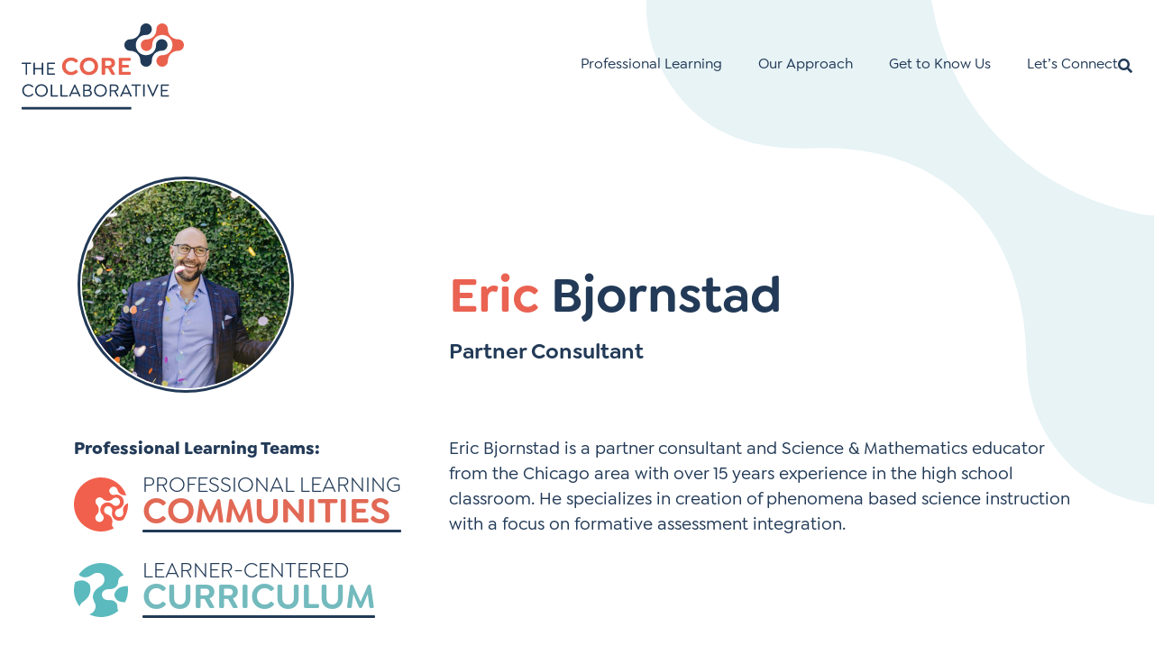

--- FILE ---
content_type: text/html; charset=UTF-8
request_url: https://thecorecollaborative.com/team/eric-bjornstad/
body_size: 19154
content:
<!DOCTYPE html>
<!--[if lt IE 7]>      <html class="no-js lt-ie9 lt-ie8 lt-ie7"> <![endif]-->
<!--[if IE 7]>         <html class="no-js lt-ie9 lt-ie8"> <![endif]-->
<!--[if IE 8]>         <html class="no-js lt-ie9"> <![endif]-->
<!--[if gt IE 8]><!--> <html class="no-js"> <!--<![endif]-->
  <head>
    <meta charset="utf-8">
<script type="text/javascript">
/* <![CDATA[ */
var gform;gform||(document.addEventListener("gform_main_scripts_loaded",function(){gform.scriptsLoaded=!0}),document.addEventListener("gform/theme/scripts_loaded",function(){gform.themeScriptsLoaded=!0}),window.addEventListener("DOMContentLoaded",function(){gform.domLoaded=!0}),gform={domLoaded:!1,scriptsLoaded:!1,themeScriptsLoaded:!1,isFormEditor:()=>"function"==typeof InitializeEditor,callIfLoaded:function(o){return!(!gform.domLoaded||!gform.scriptsLoaded||!gform.themeScriptsLoaded&&!gform.isFormEditor()||(gform.isFormEditor()&&console.warn("The use of gform.initializeOnLoaded() is deprecated in the form editor context and will be removed in Gravity Forms 3.1."),o(),0))},initializeOnLoaded:function(o){gform.callIfLoaded(o)||(document.addEventListener("gform_main_scripts_loaded",()=>{gform.scriptsLoaded=!0,gform.callIfLoaded(o)}),document.addEventListener("gform/theme/scripts_loaded",()=>{gform.themeScriptsLoaded=!0,gform.callIfLoaded(o)}),window.addEventListener("DOMContentLoaded",()=>{gform.domLoaded=!0,gform.callIfLoaded(o)}))},hooks:{action:{},filter:{}},addAction:function(o,r,e,t){gform.addHook("action",o,r,e,t)},addFilter:function(o,r,e,t){gform.addHook("filter",o,r,e,t)},doAction:function(o){gform.doHook("action",o,arguments)},applyFilters:function(o){return gform.doHook("filter",o,arguments)},removeAction:function(o,r){gform.removeHook("action",o,r)},removeFilter:function(o,r,e){gform.removeHook("filter",o,r,e)},addHook:function(o,r,e,t,n){null==gform.hooks[o][r]&&(gform.hooks[o][r]=[]);var d=gform.hooks[o][r];null==n&&(n=r+"_"+d.length),gform.hooks[o][r].push({tag:n,callable:e,priority:t=null==t?10:t})},doHook:function(r,o,e){var t;if(e=Array.prototype.slice.call(e,1),null!=gform.hooks[r][o]&&((o=gform.hooks[r][o]).sort(function(o,r){return o.priority-r.priority}),o.forEach(function(o){"function"!=typeof(t=o.callable)&&(t=window[t]),"action"==r?t.apply(null,e):e[0]=t.apply(null,e)})),"filter"==r)return e[0]},removeHook:function(o,r,t,n){var e;null!=gform.hooks[o][r]&&(e=(e=gform.hooks[o][r]).filter(function(o,r,e){return!!(null!=n&&n!=o.tag||null!=t&&t!=o.priority)}),gform.hooks[o][r]=e)}});
/* ]]> */
</script>


    <!-- Always force latest IE rendering engine (even in intranet) & Chrome Frame
       Remove this if you use the .htaccess -->
    <meta http-equiv="X-UA-Compatible" content="IE=edge,chrome=1">

    <title>Eric Bjornstad - The Core Collaborative</title>
    
    <meta name="description" content="Job-embedded, learner-centered, professional learning for schools and systems">
    <meta name="author" content="Mission Bay Media">
    
    <meta name="viewport" content="width=device-width, initial-scale=1">
	<meta property="og:image" content="https://thecorecollaborative.com/wp-content/uploads/2022/10/Bjornstad-Eric_600x594_1-1.jpg">

	<meta property="og:description" content="Job-embedded, learner-centered, professional learning for schools and systems">
	
	<meta name="twitter:card" content="summary_large_image">
	<meta name="twitter:creator" content="@missionbaymedia">
	<meta name="twitter:title" content="Eric Bjornstad">
	<meta name="twitter:description" content="Job-embedded, learner-centered, professional learning for schools and systems">
    <meta name="twitter:image" content="https://thecorecollaborative.com/wp-content/uploads/2022/10/Bjornstad-Eric_600x594_1-1.jpg">

    <!-- Place favicon.ico and apple-touch-icon.png in the root directory -->
    
    <!-- Wordpress Templates require a style.css in theme root directory -->
    <link rel="stylesheet" href="/wp-content/themes/corecollaborative/style.css?v=1700553359" >
    

    <!-- Wordpress Head Items -->
    <link rel="pingback" href="https://thecorecollaborative.com/xmlrpc.php" />

    <meta name='robots' content='index, follow, max-image-preview:large, max-snippet:-1, max-video-preview:-1' />

	<!-- This site is optimized with the Yoast SEO plugin v26.8 - https://yoast.com/product/yoast-seo-wordpress/ -->
	<link rel="canonical" href="https://thecorecollaborative.com/team/eric-bjornstad/" />
	<meta property="og:locale" content="en_US" />
	<meta property="og:type" content="article" />
	<meta property="og:title" content="Eric Bjornstad - The Core Collaborative" />
	<meta property="og:description" content="Eric Bjornstad is a partner consultant and Science &amp; Mathematics educator from the Chicago area with over 15 years experience in the high school classroom. He specializes in creation of phenomena based science instruction with a focus on formative assessment integration." />
	<meta property="og:url" content="https://thecorecollaborative.com/team/eric-bjornstad/" />
	<meta property="og:site_name" content="The Core Collaborative" />
	<meta property="article:publisher" content="https://www.facebook.com/CoreCollaborativeLearningNetwork/" />
	<meta property="article:modified_time" content="2024-08-13T18:58:02+00:00" />
	<meta property="og:image" content="https://thecorecollaborative.com/wp-content/uploads/2022/10/Bjornstad-Eric_600x594_1-1.jpg" />
	<meta property="og:image:width" content="600" />
	<meta property="og:image:height" content="594" />
	<meta property="og:image:type" content="image/jpeg" />
	<meta name="twitter:card" content="summary_large_image" />
	<meta name="twitter:site" content="@thesocialcore" />
	<meta name="twitter:label1" content="Est. reading time" />
	<meta name="twitter:data1" content="1 minute" />
	<script type="application/ld+json" class="yoast-schema-graph">{"@context":"https://schema.org","@graph":[{"@type":"WebPage","@id":"https://thecorecollaborative.com/team/eric-bjornstad/","url":"https://thecorecollaborative.com/team/eric-bjornstad/","name":"Eric Bjornstad - The Core Collaborative","isPartOf":{"@id":"https://thecorecollaborative.com/#website"},"primaryImageOfPage":{"@id":"https://thecorecollaborative.com/team/eric-bjornstad/#primaryimage"},"image":{"@id":"https://thecorecollaborative.com/team/eric-bjornstad/#primaryimage"},"thumbnailUrl":"https://thecorecollaborative.com/wp-content/uploads/2022/10/Bjornstad-Eric_600x594_1-1.jpg","datePublished":"2022-10-02T20:16:35+00:00","dateModified":"2024-08-13T18:58:02+00:00","breadcrumb":{"@id":"https://thecorecollaborative.com/team/eric-bjornstad/#breadcrumb"},"inLanguage":"en-US","potentialAction":[{"@type":"ReadAction","target":["https://thecorecollaborative.com/team/eric-bjornstad/"]}]},{"@type":"ImageObject","inLanguage":"en-US","@id":"https://thecorecollaborative.com/team/eric-bjornstad/#primaryimage","url":"https://thecorecollaborative.com/wp-content/uploads/2022/10/Bjornstad-Eric_600x594_1-1.jpg","contentUrl":"https://thecorecollaborative.com/wp-content/uploads/2022/10/Bjornstad-Eric_600x594_1-1.jpg","width":600,"height":594,"caption":"Portrait of Eric Bjornstad"},{"@type":"BreadcrumbList","@id":"https://thecorecollaborative.com/team/eric-bjornstad/#breadcrumb","itemListElement":[{"@type":"ListItem","position":1,"name":"Home","item":"https://thecorecollaborative.com/"},{"@type":"ListItem","position":2,"name":"Eric Bjornstad"}]},{"@type":"WebSite","@id":"https://thecorecollaborative.com/#website","url":"https://thecorecollaborative.com/","name":"The Core Collaborative","description":"Job-embedded, learner-centered, professional learning for schools and systems","publisher":{"@id":"https://thecorecollaborative.com/#organization"},"potentialAction":[{"@type":"SearchAction","target":{"@type":"EntryPoint","urlTemplate":"https://thecorecollaborative.com/?s={search_term_string}"},"query-input":{"@type":"PropertyValueSpecification","valueRequired":true,"valueName":"search_term_string"}}],"inLanguage":"en-US"},{"@type":"Organization","@id":"https://thecorecollaborative.com/#organization","name":"The Core Collaborative","url":"https://thecorecollaborative.com/","logo":{"@type":"ImageObject","inLanguage":"en-US","@id":"https://thecorecollaborative.com/#/schema/logo/image/","url":"https://thecorecollaborative.com/wp-content/uploads/2023/01/screenshot.png","contentUrl":"https://thecorecollaborative.com/wp-content/uploads/2023/01/screenshot.png","width":1200,"height":776,"caption":"The Core Collaborative"},"image":{"@id":"https://thecorecollaborative.com/#/schema/logo/image/"},"sameAs":["https://www.facebook.com/CoreCollaborativeLearningNetwork/","https://x.com/thesocialcore","https://www.instagram.com/the.corecollaborative/","https://www.youtube.com/channel/UCa651pAU19YPmUd-lr4NrCA","http://bit.ly/TCC-LinkedIn"]}]}</script>
	<!-- / Yoast SEO plugin. -->


<link rel='dns-prefetch' href='//www.google.com' />
<link rel="alternate" type="application/rss+xml" title="The Core Collaborative &raquo; Feed" href="https://thecorecollaborative.com/feed/" />
<link rel="alternate" type="application/rss+xml" title="The Core Collaborative &raquo; Comments Feed" href="https://thecorecollaborative.com/comments/feed/" />
<link rel="alternate" title="oEmbed (JSON)" type="application/json+oembed" href="https://thecorecollaborative.com/wp-json/oembed/1.0/embed?url=https%3A%2F%2Fthecorecollaborative.com%2Fteam%2Feric-bjornstad%2F" />
<link rel="alternate" title="oEmbed (XML)" type="text/xml+oembed" href="https://thecorecollaborative.com/wp-json/oembed/1.0/embed?url=https%3A%2F%2Fthecorecollaborative.com%2Fteam%2Feric-bjornstad%2F&#038;format=xml" />
<style id='wp-img-auto-sizes-contain-inline-css' type='text/css'>
img:is([sizes=auto i],[sizes^="auto," i]){contain-intrinsic-size:3000px 1500px}
/*# sourceURL=wp-img-auto-sizes-contain-inline-css */
</style>
<style id='wp-emoji-styles-inline-css' type='text/css'>

	img.wp-smiley, img.emoji {
		display: inline !important;
		border: none !important;
		box-shadow: none !important;
		height: 1em !important;
		width: 1em !important;
		margin: 0 0.07em !important;
		vertical-align: -0.1em !important;
		background: none !important;
		padding: 0 !important;
	}
/*# sourceURL=wp-emoji-styles-inline-css */
</style>
<style id='wp-block-library-inline-css' type='text/css'>
:root{--wp-block-synced-color:#7a00df;--wp-block-synced-color--rgb:122,0,223;--wp-bound-block-color:var(--wp-block-synced-color);--wp-editor-canvas-background:#ddd;--wp-admin-theme-color:#007cba;--wp-admin-theme-color--rgb:0,124,186;--wp-admin-theme-color-darker-10:#006ba1;--wp-admin-theme-color-darker-10--rgb:0,107,160.5;--wp-admin-theme-color-darker-20:#005a87;--wp-admin-theme-color-darker-20--rgb:0,90,135;--wp-admin-border-width-focus:2px}@media (min-resolution:192dpi){:root{--wp-admin-border-width-focus:1.5px}}.wp-element-button{cursor:pointer}:root .has-very-light-gray-background-color{background-color:#eee}:root .has-very-dark-gray-background-color{background-color:#313131}:root .has-very-light-gray-color{color:#eee}:root .has-very-dark-gray-color{color:#313131}:root .has-vivid-green-cyan-to-vivid-cyan-blue-gradient-background{background:linear-gradient(135deg,#00d084,#0693e3)}:root .has-purple-crush-gradient-background{background:linear-gradient(135deg,#34e2e4,#4721fb 50%,#ab1dfe)}:root .has-hazy-dawn-gradient-background{background:linear-gradient(135deg,#faaca8,#dad0ec)}:root .has-subdued-olive-gradient-background{background:linear-gradient(135deg,#fafae1,#67a671)}:root .has-atomic-cream-gradient-background{background:linear-gradient(135deg,#fdd79a,#004a59)}:root .has-nightshade-gradient-background{background:linear-gradient(135deg,#330968,#31cdcf)}:root .has-midnight-gradient-background{background:linear-gradient(135deg,#020381,#2874fc)}:root{--wp--preset--font-size--normal:16px;--wp--preset--font-size--huge:42px}.has-regular-font-size{font-size:1em}.has-larger-font-size{font-size:2.625em}.has-normal-font-size{font-size:var(--wp--preset--font-size--normal)}.has-huge-font-size{font-size:var(--wp--preset--font-size--huge)}.has-text-align-center{text-align:center}.has-text-align-left{text-align:left}.has-text-align-right{text-align:right}.has-fit-text{white-space:nowrap!important}#end-resizable-editor-section{display:none}.aligncenter{clear:both}.items-justified-left{justify-content:flex-start}.items-justified-center{justify-content:center}.items-justified-right{justify-content:flex-end}.items-justified-space-between{justify-content:space-between}.screen-reader-text{border:0;clip-path:inset(50%);height:1px;margin:-1px;overflow:hidden;padding:0;position:absolute;width:1px;word-wrap:normal!important}.screen-reader-text:focus{background-color:#ddd;clip-path:none;color:#444;display:block;font-size:1em;height:auto;left:5px;line-height:normal;padding:15px 23px 14px;text-decoration:none;top:5px;width:auto;z-index:100000}html :where(.has-border-color){border-style:solid}html :where([style*=border-top-color]){border-top-style:solid}html :where([style*=border-right-color]){border-right-style:solid}html :where([style*=border-bottom-color]){border-bottom-style:solid}html :where([style*=border-left-color]){border-left-style:solid}html :where([style*=border-width]){border-style:solid}html :where([style*=border-top-width]){border-top-style:solid}html :where([style*=border-right-width]){border-right-style:solid}html :where([style*=border-bottom-width]){border-bottom-style:solid}html :where([style*=border-left-width]){border-left-style:solid}html :where(img[class*=wp-image-]){height:auto;max-width:100%}:where(figure){margin:0 0 1em}html :where(.is-position-sticky){--wp-admin--admin-bar--position-offset:var(--wp-admin--admin-bar--height,0px)}@media screen and (max-width:600px){html :where(.is-position-sticky){--wp-admin--admin-bar--position-offset:0px}}

/*# sourceURL=wp-block-library-inline-css */
</style><style id='global-styles-inline-css' type='text/css'>
:root{--wp--preset--aspect-ratio--square: 1;--wp--preset--aspect-ratio--4-3: 4/3;--wp--preset--aspect-ratio--3-4: 3/4;--wp--preset--aspect-ratio--3-2: 3/2;--wp--preset--aspect-ratio--2-3: 2/3;--wp--preset--aspect-ratio--16-9: 16/9;--wp--preset--aspect-ratio--9-16: 9/16;--wp--preset--color--black: #000000;--wp--preset--color--cyan-bluish-gray: #abb8c3;--wp--preset--color--white: #ffffff;--wp--preset--color--pale-pink: #f78da7;--wp--preset--color--vivid-red: #cf2e2e;--wp--preset--color--luminous-vivid-orange: #ff6900;--wp--preset--color--luminous-vivid-amber: #fcb900;--wp--preset--color--light-green-cyan: #7bdcb5;--wp--preset--color--vivid-green-cyan: #00d084;--wp--preset--color--pale-cyan-blue: #8ed1fc;--wp--preset--color--vivid-cyan-blue: #0693e3;--wp--preset--color--vivid-purple: #9b51e0;--wp--preset--gradient--vivid-cyan-blue-to-vivid-purple: linear-gradient(135deg,rgb(6,147,227) 0%,rgb(155,81,224) 100%);--wp--preset--gradient--light-green-cyan-to-vivid-green-cyan: linear-gradient(135deg,rgb(122,220,180) 0%,rgb(0,208,130) 100%);--wp--preset--gradient--luminous-vivid-amber-to-luminous-vivid-orange: linear-gradient(135deg,rgb(252,185,0) 0%,rgb(255,105,0) 100%);--wp--preset--gradient--luminous-vivid-orange-to-vivid-red: linear-gradient(135deg,rgb(255,105,0) 0%,rgb(207,46,46) 100%);--wp--preset--gradient--very-light-gray-to-cyan-bluish-gray: linear-gradient(135deg,rgb(238,238,238) 0%,rgb(169,184,195) 100%);--wp--preset--gradient--cool-to-warm-spectrum: linear-gradient(135deg,rgb(74,234,220) 0%,rgb(151,120,209) 20%,rgb(207,42,186) 40%,rgb(238,44,130) 60%,rgb(251,105,98) 80%,rgb(254,248,76) 100%);--wp--preset--gradient--blush-light-purple: linear-gradient(135deg,rgb(255,206,236) 0%,rgb(152,150,240) 100%);--wp--preset--gradient--blush-bordeaux: linear-gradient(135deg,rgb(254,205,165) 0%,rgb(254,45,45) 50%,rgb(107,0,62) 100%);--wp--preset--gradient--luminous-dusk: linear-gradient(135deg,rgb(255,203,112) 0%,rgb(199,81,192) 50%,rgb(65,88,208) 100%);--wp--preset--gradient--pale-ocean: linear-gradient(135deg,rgb(255,245,203) 0%,rgb(182,227,212) 50%,rgb(51,167,181) 100%);--wp--preset--gradient--electric-grass: linear-gradient(135deg,rgb(202,248,128) 0%,rgb(113,206,126) 100%);--wp--preset--gradient--midnight: linear-gradient(135deg,rgb(2,3,129) 0%,rgb(40,116,252) 100%);--wp--preset--font-size--small: 13px;--wp--preset--font-size--medium: 20px;--wp--preset--font-size--large: 36px;--wp--preset--font-size--x-large: 42px;--wp--preset--spacing--20: 0.44rem;--wp--preset--spacing--30: 0.67rem;--wp--preset--spacing--40: 1rem;--wp--preset--spacing--50: 1.5rem;--wp--preset--spacing--60: 2.25rem;--wp--preset--spacing--70: 3.38rem;--wp--preset--spacing--80: 5.06rem;--wp--preset--shadow--natural: 6px 6px 9px rgba(0, 0, 0, 0.2);--wp--preset--shadow--deep: 12px 12px 50px rgba(0, 0, 0, 0.4);--wp--preset--shadow--sharp: 6px 6px 0px rgba(0, 0, 0, 0.2);--wp--preset--shadow--outlined: 6px 6px 0px -3px rgb(255, 255, 255), 6px 6px rgb(0, 0, 0);--wp--preset--shadow--crisp: 6px 6px 0px rgb(0, 0, 0);}:where(.is-layout-flex){gap: 0.5em;}:where(.is-layout-grid){gap: 0.5em;}body .is-layout-flex{display: flex;}.is-layout-flex{flex-wrap: wrap;align-items: center;}.is-layout-flex > :is(*, div){margin: 0;}body .is-layout-grid{display: grid;}.is-layout-grid > :is(*, div){margin: 0;}:where(.wp-block-columns.is-layout-flex){gap: 2em;}:where(.wp-block-columns.is-layout-grid){gap: 2em;}:where(.wp-block-post-template.is-layout-flex){gap: 1.25em;}:where(.wp-block-post-template.is-layout-grid){gap: 1.25em;}.has-black-color{color: var(--wp--preset--color--black) !important;}.has-cyan-bluish-gray-color{color: var(--wp--preset--color--cyan-bluish-gray) !important;}.has-white-color{color: var(--wp--preset--color--white) !important;}.has-pale-pink-color{color: var(--wp--preset--color--pale-pink) !important;}.has-vivid-red-color{color: var(--wp--preset--color--vivid-red) !important;}.has-luminous-vivid-orange-color{color: var(--wp--preset--color--luminous-vivid-orange) !important;}.has-luminous-vivid-amber-color{color: var(--wp--preset--color--luminous-vivid-amber) !important;}.has-light-green-cyan-color{color: var(--wp--preset--color--light-green-cyan) !important;}.has-vivid-green-cyan-color{color: var(--wp--preset--color--vivid-green-cyan) !important;}.has-pale-cyan-blue-color{color: var(--wp--preset--color--pale-cyan-blue) !important;}.has-vivid-cyan-blue-color{color: var(--wp--preset--color--vivid-cyan-blue) !important;}.has-vivid-purple-color{color: var(--wp--preset--color--vivid-purple) !important;}.has-black-background-color{background-color: var(--wp--preset--color--black) !important;}.has-cyan-bluish-gray-background-color{background-color: var(--wp--preset--color--cyan-bluish-gray) !important;}.has-white-background-color{background-color: var(--wp--preset--color--white) !important;}.has-pale-pink-background-color{background-color: var(--wp--preset--color--pale-pink) !important;}.has-vivid-red-background-color{background-color: var(--wp--preset--color--vivid-red) !important;}.has-luminous-vivid-orange-background-color{background-color: var(--wp--preset--color--luminous-vivid-orange) !important;}.has-luminous-vivid-amber-background-color{background-color: var(--wp--preset--color--luminous-vivid-amber) !important;}.has-light-green-cyan-background-color{background-color: var(--wp--preset--color--light-green-cyan) !important;}.has-vivid-green-cyan-background-color{background-color: var(--wp--preset--color--vivid-green-cyan) !important;}.has-pale-cyan-blue-background-color{background-color: var(--wp--preset--color--pale-cyan-blue) !important;}.has-vivid-cyan-blue-background-color{background-color: var(--wp--preset--color--vivid-cyan-blue) !important;}.has-vivid-purple-background-color{background-color: var(--wp--preset--color--vivid-purple) !important;}.has-black-border-color{border-color: var(--wp--preset--color--black) !important;}.has-cyan-bluish-gray-border-color{border-color: var(--wp--preset--color--cyan-bluish-gray) !important;}.has-white-border-color{border-color: var(--wp--preset--color--white) !important;}.has-pale-pink-border-color{border-color: var(--wp--preset--color--pale-pink) !important;}.has-vivid-red-border-color{border-color: var(--wp--preset--color--vivid-red) !important;}.has-luminous-vivid-orange-border-color{border-color: var(--wp--preset--color--luminous-vivid-orange) !important;}.has-luminous-vivid-amber-border-color{border-color: var(--wp--preset--color--luminous-vivid-amber) !important;}.has-light-green-cyan-border-color{border-color: var(--wp--preset--color--light-green-cyan) !important;}.has-vivid-green-cyan-border-color{border-color: var(--wp--preset--color--vivid-green-cyan) !important;}.has-pale-cyan-blue-border-color{border-color: var(--wp--preset--color--pale-cyan-blue) !important;}.has-vivid-cyan-blue-border-color{border-color: var(--wp--preset--color--vivid-cyan-blue) !important;}.has-vivid-purple-border-color{border-color: var(--wp--preset--color--vivid-purple) !important;}.has-vivid-cyan-blue-to-vivid-purple-gradient-background{background: var(--wp--preset--gradient--vivid-cyan-blue-to-vivid-purple) !important;}.has-light-green-cyan-to-vivid-green-cyan-gradient-background{background: var(--wp--preset--gradient--light-green-cyan-to-vivid-green-cyan) !important;}.has-luminous-vivid-amber-to-luminous-vivid-orange-gradient-background{background: var(--wp--preset--gradient--luminous-vivid-amber-to-luminous-vivid-orange) !important;}.has-luminous-vivid-orange-to-vivid-red-gradient-background{background: var(--wp--preset--gradient--luminous-vivid-orange-to-vivid-red) !important;}.has-very-light-gray-to-cyan-bluish-gray-gradient-background{background: var(--wp--preset--gradient--very-light-gray-to-cyan-bluish-gray) !important;}.has-cool-to-warm-spectrum-gradient-background{background: var(--wp--preset--gradient--cool-to-warm-spectrum) !important;}.has-blush-light-purple-gradient-background{background: var(--wp--preset--gradient--blush-light-purple) !important;}.has-blush-bordeaux-gradient-background{background: var(--wp--preset--gradient--blush-bordeaux) !important;}.has-luminous-dusk-gradient-background{background: var(--wp--preset--gradient--luminous-dusk) !important;}.has-pale-ocean-gradient-background{background: var(--wp--preset--gradient--pale-ocean) !important;}.has-electric-grass-gradient-background{background: var(--wp--preset--gradient--electric-grass) !important;}.has-midnight-gradient-background{background: var(--wp--preset--gradient--midnight) !important;}.has-small-font-size{font-size: var(--wp--preset--font-size--small) !important;}.has-medium-font-size{font-size: var(--wp--preset--font-size--medium) !important;}.has-large-font-size{font-size: var(--wp--preset--font-size--large) !important;}.has-x-large-font-size{font-size: var(--wp--preset--font-size--x-large) !important;}
/*# sourceURL=global-styles-inline-css */
</style>

<style id='classic-theme-styles-inline-css' type='text/css'>
/*! This file is auto-generated */
.wp-block-button__link{color:#fff;background-color:#32373c;border-radius:9999px;box-shadow:none;text-decoration:none;padding:calc(.667em + 2px) calc(1.333em + 2px);font-size:1.125em}.wp-block-file__button{background:#32373c;color:#fff;text-decoration:none}
/*# sourceURL=/wp-includes/css/classic-themes.min.css */
</style>
<link rel='stylesheet' id='bootstrap-5-css-css' href='https://thecorecollaborative.com/wp-content/themes/corecollaborative/assets/vendor/bootstrap/bootstrap.min.css?ver=5.0' type='text/css' media='all' />
<link rel='stylesheet' id='theme-css-css' href='https://thecorecollaborative.com/wp-content/themes/corecollaborative/assets/css/main.css?ver=1769440188' type='text/css' media='all' />
<link rel='stylesheet' id='fa-css-css' href='https://thecorecollaborative.com/wp-content/themes/corecollaborative/assets/vendor/fontawesome/css/all.min.css?ver=6.9' type='text/css' media='all' />
<link rel='stylesheet' id='tablepress-default-css' href='https://thecorecollaborative.com/wp-content/tablepress-combined.min.css?ver=2' type='text/css' media='all' />
<link rel='stylesheet' id='tablepress-datatables-buttons-css' href='https://thecorecollaborative.com/wp-content/plugins/tablepress-premium/modules/css/build/datatables.buttons.css?ver=3.2.6' type='text/css' media='all' />
<link rel='stylesheet' id='tablepress-datatables-fixedheader-css' href='https://thecorecollaborative.com/wp-content/plugins/tablepress-premium/modules/css/build/datatables.fixedheader.css?ver=3.2.6' type='text/css' media='all' />
<link rel='stylesheet' id='tablepress-datatables-fixedcolumns-css' href='https://thecorecollaborative.com/wp-content/plugins/tablepress-premium/modules/css/build/datatables.fixedcolumns.css?ver=3.2.6' type='text/css' media='all' />
<link rel='stylesheet' id='tablepress-datatables-scroll-buttons-css' href='https://thecorecollaborative.com/wp-content/plugins/tablepress-premium/modules/css/build/datatables.scroll-buttons.css?ver=3.2.6' type='text/css' media='all' />
<link rel='stylesheet' id='tablepress-responsive-tables-css' href='https://thecorecollaborative.com/wp-content/plugins/tablepress-premium/modules/css/build/responsive-tables.css?ver=3.2.6' type='text/css' media='all' />
<link rel='stylesheet' id='tablepress-datatables-columnfilterwidgets-css' href='https://thecorecollaborative.com/wp-content/plugins/tablepress-premium/modules/css/build/datatables.columnfilterwidgets.css?ver=3.2.6' type='text/css' media='all' />
<script type="text/javascript" src="https://thecorecollaborative.com/wp-includes/js/jquery/jquery.min.js?ver=3.7.1" id="jquery-core-js"></script>
<script type="text/javascript" src="https://thecorecollaborative.com/wp-includes/js/jquery/jquery-migrate.min.js?ver=3.4.1" id="jquery-migrate-js"></script>
<link rel="https://api.w.org/" href="https://thecorecollaborative.com/wp-json/" /><link rel="EditURI" type="application/rsd+xml" title="RSD" href="https://thecorecollaborative.com/xmlrpc.php?rsd" />
<link rel='shortlink' href='https://thecorecollaborative.com/?p=979' />
	
	
    <link rel="stylesheet" href="/wp-content/themes/corecollaborative/assets/css/admin-bar-fix.css" />
	<!-- favicon -->
	<link rel="icon" type="image/svg+xml" href="/wp-content/themes/corecollaborative/images/favicon/favicon-1.svg">
	<link rel="icon" type="image/png" href="/wp-content/themes/corecollaborative/images/favicon/favicon.png">
	
	<!-- START - Facebook Domain Verification -->
	<meta name="facebook-domain-verification" content="xnzkolbht2eqltupv8nulmr1w08rqu" />
	<!-- END - Facebook Domain Verification -->
	
	<!-- Google tag (gtag.js) -->
	<script async src="https://www.googletagmanager.com/gtag/js?id=G-3RTTKEJ124"></script>
	<script>
	  window.dataLayer = window.dataLayer || [];
	  function gtag(){dataLayer.push(arguments);}
	  gtag('js', new Date());

	  gtag('config', 'G-3RTTKEJ124');
	</script>
	
	<!-- Google Tag Manager -->
	<script>(function(w,d,s,l,i){w[l]=w[l]||[];w[l].push({'gtm.start':
	new Date().getTime(),event:'gtm.js'});var f=d.getElementsByTagName(s)[0],
	j=d.createElement(s),dl=l!='dataLayer'?'&l='+l:'';j.async=true;j.src=
	'https://www.googletagmanager.com/gtm.js?id='+i+dl;f.parentNode.insertBefore(j,f);
	})(window,document,'script','dataLayer','GTM-ML99SKG');</script>
	<!-- End Google Tag Manager -->
	
<link rel='stylesheet' id='gform_basic-css' href='https://thecorecollaborative.com/wp-content/plugins/gravityforms/assets/css/dist/basic.min.css?ver=2.9.26' type='text/css' media='all' />
<link rel='stylesheet' id='gform_theme_components-css' href='https://thecorecollaborative.com/wp-content/plugins/gravityforms/assets/css/dist/theme-components.min.css?ver=2.9.26' type='text/css' media='all' />
<link rel='stylesheet' id='gform_theme-css' href='https://thecorecollaborative.com/wp-content/plugins/gravityforms/assets/css/dist/theme.min.css?ver=2.9.26' type='text/css' media='all' />
</head>
<body class="wp-singular team_member-template-default single single-team_member postid-979 wp-theme-corecollaborative">
<!-- Google Tag Manager (noscript) -->
<noscript><iframe src="https://www.googletagmanager.com/ns.html?id=GTM-ML99SKG"
height="0" width="0" style="display:none;visibility:hidden"></iframe></noscript>
<!-- End Google Tag Manager (noscript) -->
  <!--[if lt IE 7]>
    <p class="chromeframe">You are using an outdated browser. <a href="http://browsehappy.com/">Upgrade your browser today</a> or <a href="http://www.google.com/chromeframe/?redirect=true">install Google Chrome Frame</a> to better experience this site.</p>
  <![endif]-->

    <header role="banner" id="main-header" class="unfixed" data-aos="fade-zoom-in" data-aos-duration="2000" data-aos-delay="500">
	<div class="container-fluid container-xxxxl">
		<div class="row align-items-center">
			<div class="col-6 col-md-3">
				<div class="logo"><a href="https://thecorecollaborative.com"><img class="img-fluid"	src="https://thecorecollaborative.com/wp-content/themes/corecollaborative/images/logo.svg" /></a></div>
			</div>
			<div class="col-6 col-md-9">
				<div class="nav-with-search">
					<div class="primary-menu-container"><ul id="top-menu" class="nav"><li id="nav-menu-item-18" class=" dropdown  menu-item-even menu-item-depth-0 mega-menu-toggle menu-item menu-item-type-custom menu-item-object-custom d-flex align-items-center"><a href="/empowered-learner-pathways/" data-target="megaMenuProfessionalLearning"><span>Professional Learning</span></a><div class="mobile-mega-toggle" data-target="megaMenuProfessionalLearning"><i class="fas fa-chevron-circle-right"></i></div></li>
<li id="nav-menu-item-19" class=" dropdown  menu-item-even menu-item-depth-0 mega-menu-toggle menu-item menu-item-type-custom menu-item-object-custom d-flex align-items-center"><a href="/our-approach/" data-target="megaMenuOurApproach"><span>Our Approach</span></a><div class="mobile-mega-toggle" data-target="megaMenuOurApproach"><i class="fas fa-chevron-circle-right"></i></div></li>
<li id="nav-menu-item-20" class=" dropdown  menu-item-even menu-item-depth-0 mega-menu-toggle menu-item menu-item-type-custom menu-item-object-custom d-flex align-items-center"><a href="/people/" data-target="megaMenuGetToKnowUs"><span>Get to Know Us</span></a><div class="mobile-mega-toggle" data-target="megaMenuGetToKnowUs"><i class="fas fa-chevron-circle-right"></i></div></li>
<li id="nav-menu-item-21" class=" dropdown  menu-item-even menu-item-depth-0 mega-menu-toggle menu-item menu-item-type-custom menu-item-object-custom d-flex align-items-center"><a href="#" data-target="megaMenuLetsConnect"><span>Let&#8217;s Connect</span></a><div class="mobile-mega-toggle" data-target="megaMenuLetsConnect"><i class="fas fa-chevron-circle-right"></i></div></li>
</ul></div>					
					<a id="searchButton" href="#" class="searchToggle"><i class="fa fa-search"></i></a>
					<div id="searchBar">
						<input type="text" id="searchText" placeholder="Search...">
						<a href="#" id="searchSubmit" title="Search"><i class="fa fa-search"></i></a>
						<a href="#" id="searchClose" class="searchToggle" title="Cancel"><i class="fa fa-times"></i></a>
					</div>
					<a id="mobileMenuClose" class="mobileMenuToggle" href="#">
						<i class="fa fa-times"></i>
					</a>
				</div>

				<a id="mobileMenuToggle" class="mobileMenuToggle" href="#">
					<i class="fa fa-bars"></i>
				</a>
			</div>
		</div>
	</div>
    </header>
	
	<a id="megaMenuClose" class="megaMenuClose" href="#">
		<i class="fa fa-times"></i>
	</a>
	<div class="mega-menu" id="megaMenuProfessionalLearning">
		<div class="container">
			<div class="row justify-content-lg-center">
				<div class="col-lg-4">
					<div class="mega-menu-container"><h2>Professional Learning (PD)</h2><ul id="mm-professional-learning" class="nav"><li id="nav-menu-item-22" class=" dropdown  menu-item-even menu-item-depth-0 menu-item menu-item-type-custom menu-item-object-custom d-flex align-items-center"><a href="/empowered-learner-pathways/"><span>Professional Learning Services</span></a></li>
<li id="nav-menu-item-23" class=" dropdown  menu-item-even menu-item-depth-0 menu-item menu-item-type-custom menu-item-object-custom d-flex align-items-center"><a href="/pathway/professional-learning-communities/"><span>Impact Teams-PLCs</span></a></li>
<li id="nav-menu-item-24" class=" dropdown  menu-item-even menu-item-depth-0 menu-item menu-item-type-custom menu-item-object-custom d-flex align-items-center"><a href="/pathway/stewards-for-democracy/"><span>Stewards for Democracy</span></a></li>
<li id="nav-menu-item-25" class=" dropdown  menu-item-even menu-item-depth-0 menu-item menu-item-type-custom menu-item-object-custom d-flex align-items-center"><a href="/pathway/learner-centered-leadership/"><span>Learner-Centered Leadership</span></a></li>
<li id="nav-menu-item-26" class=" dropdown  menu-item-even menu-item-depth-0 menu-item menu-item-type-custom menu-item-object-custom d-flex align-items-center"><a href="/pathway/learner-centered-climate/"><span>School Climate</span></a></li>
<li id="nav-menu-item-27" class=" dropdown  menu-item-even menu-item-depth-0 menu-item menu-item-type-custom menu-item-object-custom d-flex align-items-center"><a href="/pathway/learner-centered-assessment/"><span>Learner-Centered Assessment</span></a></li>
<li id="nav-menu-item-28" class=" dropdown  menu-item-even menu-item-depth-0 menu-item menu-item-type-custom menu-item-object-custom d-flex align-items-center"><a href="/pathway/learner-centered-instruction/"><span>Learner-Centered Instruction</span></a></li>
<li id="nav-menu-item-29" class=" dropdown  menu-item-even menu-item-depth-0 menu-item menu-item-type-custom menu-item-object-custom d-flex align-items-center"><a href="/pathway/learner-centered-curriculum/"><span>Learner-Centered Curriculum</span></a></li>
</ul></div>				</div>
				<div class="col-lg-4 col-xl-3 mt-5 mt-lg-0">
					<div class="mega-menu-container"><h2>PD Resources</h2><ul id="mm-pd-resources" class="nav"><li id="nav-menu-item-32" class=" dropdown  menu-item-even menu-item-depth-0 menu-item menu-item-type-custom menu-item-object-custom d-flex align-items-center"><a href="/continuing-education/"><span>Continuing Education Credits</span></a></li>
<li id="nav-menu-item-2647" class=" dropdown  menu-item-even menu-item-depth-0 menu-item menu-item-type-custom menu-item-object-custom d-flex align-items-center"><a href="/unpacking-for-clarity"><span>Unpacking for Clarity</span></a></li>
<li id="nav-menu-item-35" class=" dropdown  menu-item-even menu-item-depth-0 menu-item menu-item-type-custom menu-item-object-custom d-flex align-items-center"><a href="/core-collaborative-leadership-coaching/"><span>Leadership Coaching</span></a></li>
</ul></div>				</div>
				<div class="col-lg-4 col-xl-3 mt-5 mt-lg-0">
					
                <div class='gf_browser_unknown gform_wrapper gravity-theme gform-theme--no-framework' data-form-theme='gravity-theme' data-form-index='0' id='gform_wrapper_1' ><div id='gf_1' class='gform_anchor' tabindex='-1'></div>
                        <div class='gform_heading'>
                            <h2 class="gform_title">Let's plan your PD</h2>
							<p class='gform_required_legend'>&quot;<span class="gfield_required gfield_required_asterisk">*</span>&quot; indicates required fields</p>
                        </div><form method='post' enctype='multipart/form-data' target='gform_ajax_frame_1' id='gform_1'  action='/team/eric-bjornstad/#gf_1' data-formid='1' novalidate><div class='gf_invisible ginput_recaptchav3' data-sitekey='6LcbvAUkAAAAAKvNgGEu8tBaciEGbxHsy8OYtsn5' data-tabindex='0'><input id="input_9e4ac593f2b5cde8e633ad1c4ff5c880" class="gfield_recaptcha_response" type="hidden" name="input_9e4ac593f2b5cde8e633ad1c4ff5c880" value=""/></div>
                        <div class='gform-body gform_body'><div id='gform_fields_1' class='gform_fields top_label form_sublabel_below description_below validation_below'><div id="field_1_4" class="gfield gfield--type-email gfield--width-full gfield_contains_required field_sublabel_below gfield--no-description field_description_below hidden_label field_validation_below gfield_visibility_visible"  ><label class='gfield_label gform-field-label' for='input_1_4'>Email Address<span class="gfield_required"><span class="gfield_required gfield_required_asterisk">*</span></span></label><div class='ginput_container ginput_container_email'>
                            <input name='input_4' id='input_1_4' type='email' value='' class='large'   placeholder='Email' aria-required="true" aria-invalid="false"  />
                        </div></div><div id="field_1_3" class="gfield gfield--type-textarea gfield--width-full gfield_contains_required field_sublabel_below gfield--no-description field_description_below hidden_label field_validation_below gfield_visibility_visible"  ><label class='gfield_label gform-field-label' for='input_1_3'>How can we help<span class="gfield_required"><span class="gfield_required gfield_required_asterisk">*</span></span></label><div class='ginput_container ginput_container_textarea'><textarea name='input_3' id='input_1_3' class='textarea medium'    placeholder='How can we help?' aria-required="true" aria-invalid="false"   rows='10' cols='50'></textarea></div></div></div></div>
        <div class='gform-footer gform_footer top_label'> <input type='submit' id='gform_submit_button_1' class='gform_button button gform-button--width-full' onclick='gform.submission.handleButtonClick(this);' data-submission-type='submit' value='Contact Us'  /> <input type='hidden' name='gform_ajax' value='form_id=1&amp;title=1&amp;description=&amp;tabindex=0&amp;theme=gravity-theme&amp;styles=[]&amp;hash=6909cb40ff440d6f08f17ed70a1a5e5b' />
            <input type='hidden' class='gform_hidden' name='gform_submission_method' data-js='gform_submission_method_1' value='iframe' />
            <input type='hidden' class='gform_hidden' name='gform_theme' data-js='gform_theme_1' id='gform_theme_1' value='gravity-theme' />
            <input type='hidden' class='gform_hidden' name='gform_style_settings' data-js='gform_style_settings_1' id='gform_style_settings_1' value='[]' />
            <input type='hidden' class='gform_hidden' name='is_submit_1' value='1' />
            <input type='hidden' class='gform_hidden' name='gform_submit' value='1' />
            
            <input type='hidden' class='gform_hidden' name='gform_currency' data-currency='USD' value='fHvj3KYBEglfUxnvBGVbQhwP2PmeLMDEIowaYiqs72s8VfIoDu0gLozKi7+BqboBMqIWm4E6yiQF6hr09xr+hQ1jqIDIuUv0l1eSuPgTteLjywI=' />
            <input type='hidden' class='gform_hidden' name='gform_unique_id' value='' />
            <input type='hidden' class='gform_hidden' name='state_1' value='WyJbXSIsIjcyOGEzOTE3MWNiNTZhN2FjNjExYmIwOGIzYThjZjJhIl0=' />
            <input type='hidden' autocomplete='off' class='gform_hidden' name='gform_target_page_number_1' id='gform_target_page_number_1' value='0' />
            <input type='hidden' autocomplete='off' class='gform_hidden' name='gform_source_page_number_1' id='gform_source_page_number_1' value='1' />
            <input type='hidden' name='gform_field_values' value='' />
            
        </div>
                        </form>
                        </div>
		                <iframe style='display:none;width:0px;height:0px;' src='about:blank' name='gform_ajax_frame_1' id='gform_ajax_frame_1' title='This iframe contains the logic required to handle Ajax powered Gravity Forms.'></iframe>
		                <script type="text/javascript">
/* <![CDATA[ */
 gform.initializeOnLoaded( function() {gformInitSpinner( 1, 'https://thecorecollaborative.com/wp-content/plugins/gravityforms/images/spinner.svg', true );jQuery('#gform_ajax_frame_1').on('load',function(){var contents = jQuery(this).contents().find('*').html();var is_postback = contents.indexOf('GF_AJAX_POSTBACK') >= 0;if(!is_postback){return;}var form_content = jQuery(this).contents().find('#gform_wrapper_1');var is_confirmation = jQuery(this).contents().find('#gform_confirmation_wrapper_1').length > 0;var is_redirect = contents.indexOf('gformRedirect(){') >= 0;var is_form = form_content.length > 0 && ! is_redirect && ! is_confirmation;var mt = parseInt(jQuery('html').css('margin-top'), 10) + parseInt(jQuery('body').css('margin-top'), 10) + 100;if(is_form){jQuery('#gform_wrapper_1').html(form_content.html());if(form_content.hasClass('gform_validation_error')){jQuery('#gform_wrapper_1').addClass('gform_validation_error');} else {jQuery('#gform_wrapper_1').removeClass('gform_validation_error');}setTimeout( function() { /* delay the scroll by 50 milliseconds to fix a bug in chrome */ jQuery(document).scrollTop(jQuery('#gform_wrapper_1').offset().top - mt); }, 50 );if(window['gformInitDatepicker']) {gformInitDatepicker();}if(window['gformInitPriceFields']) {gformInitPriceFields();}var current_page = jQuery('#gform_source_page_number_1').val();gformInitSpinner( 1, 'https://thecorecollaborative.com/wp-content/plugins/gravityforms/images/spinner.svg', true );jQuery(document).trigger('gform_page_loaded', [1, current_page]);window['gf_submitting_1'] = false;}else if(!is_redirect){var confirmation_content = jQuery(this).contents().find('.GF_AJAX_POSTBACK').html();if(!confirmation_content){confirmation_content = contents;}jQuery('#gform_wrapper_1').replaceWith(confirmation_content);jQuery(document).scrollTop(jQuery('#gf_1').offset().top - mt);jQuery(document).trigger('gform_confirmation_loaded', [1]);window['gf_submitting_1'] = false;wp.a11y.speak(jQuery('#gform_confirmation_message_1').text());}else{jQuery('#gform_1').append(contents);if(window['gformRedirect']) {gformRedirect();}}jQuery(document).trigger("gform_pre_post_render", [{ formId: "1", currentPage: "current_page", abort: function() { this.preventDefault(); } }]);        if (event && event.defaultPrevented) {                return;        }        const gformWrapperDiv = document.getElementById( "gform_wrapper_1" );        if ( gformWrapperDiv ) {            const visibilitySpan = document.createElement( "span" );            visibilitySpan.id = "gform_visibility_test_1";            gformWrapperDiv.insertAdjacentElement( "afterend", visibilitySpan );        }        const visibilityTestDiv = document.getElementById( "gform_visibility_test_1" );        let postRenderFired = false;        function triggerPostRender() {            if ( postRenderFired ) {                return;            }            postRenderFired = true;            gform.core.triggerPostRenderEvents( 1, current_page );            if ( visibilityTestDiv ) {                visibilityTestDiv.parentNode.removeChild( visibilityTestDiv );            }        }        function debounce( func, wait, immediate ) {            var timeout;            return function() {                var context = this, args = arguments;                var later = function() {                    timeout = null;                    if ( !immediate ) func.apply( context, args );                };                var callNow = immediate && !timeout;                clearTimeout( timeout );                timeout = setTimeout( later, wait );                if ( callNow ) func.apply( context, args );            };        }        const debouncedTriggerPostRender = debounce( function() {            triggerPostRender();        }, 200 );        if ( visibilityTestDiv && visibilityTestDiv.offsetParent === null ) {            const observer = new MutationObserver( ( mutations ) => {                mutations.forEach( ( mutation ) => {                    if ( mutation.type === 'attributes' && visibilityTestDiv.offsetParent !== null ) {                        debouncedTriggerPostRender();                        observer.disconnect();                    }                });            });            observer.observe( document.body, {                attributes: true,                childList: false,                subtree: true,                attributeFilter: [ 'style', 'class' ],            });        } else {            triggerPostRender();        }    } );} ); 
/* ]]> */
</script>
				</div>
			</div>
		</div>
	</div>
	
	<div class="mega-menu" id="megaMenuOurApproach">
		<div class="container">
			<div class="row justify-content-lg-center">
				<div class="col-lg-4 col-xl-3">
					<div class="mega-menu-container"><h2>Our Approach</h2><ul id="mm-our-approach" class="nav"><li id="nav-menu-item-36" class=" dropdown  menu-item-even menu-item-depth-0 menu-item menu-item-type-custom menu-item-object-custom d-flex align-items-center"><a href="/our-approach/"><span>Overview of our Approach</span></a></li>
<li id="nav-menu-item-37" class=" dropdown  menu-item-even menu-item-depth-0 menu-item menu-item-type-custom menu-item-object-custom d-flex align-items-center"><a href="/our-approach/#our-evidence-base"><span>Our Evidence Base</span></a></li>
<li id="nav-menu-item-38" class=" dropdown  menu-item-even menu-item-depth-0 menu-item menu-item-type-custom menu-item-object-custom d-flex align-items-center"><a href="/our-approach/#our-tools"><span>Tools</span></a></li>
</ul></div>				</div>
				<div class="col-lg-4 mt-5 mt-lg-0">
					<div class="mega-menu-container"><h2>Thoughts and Actions</h2><ul id="mm-thoughts-and-actions" class="nav"><li id="nav-menu-item-39" class=" dropdown  menu-item-even menu-item-depth-0 menu-item menu-item-type-custom menu-item-object-custom d-flex align-items-center"><a href="/case-studies/"><span>Case Studies</span></a></li>
<li id="nav-menu-item-40" class=" dropdown  menu-item-even menu-item-depth-0 menu-item menu-item-type-custom menu-item-object-custom d-flex align-items-center"><a href="/blog/"><span>TCC Blog</span></a></li>
<li id="nav-menu-item-41" class=" dropdown  menu-item-even menu-item-depth-0 menu-item menu-item-type-custom menu-item-object-custom d-flex align-items-center"><a href="/campaigns/"><span>Campaigns</span></a></li>
<li id="nav-menu-item-42" class=" dropdown  menu-item-even menu-item-depth-0 menu-item menu-item-type-custom menu-item-object-custom d-flex align-items-center"><a href="/events/"><span>Events</span></a></li>
</ul></div>				</div>
				<div class="col-lg-4 col-xl-3 mt-5 mt-lg-0">
					
                <div class='gf_browser_unknown gform_wrapper gravity-theme gform-theme--no-framework' data-form-theme='gravity-theme' data-form-index='0' id='gform_wrapper_2' ><div id='gf_2' class='gform_anchor' tabindex='-1'></div>
                        <div class='gform_heading'>
                            <h2 class="gform_title">Go Ahead, Ask!</h2>
							<p class='gform_required_legend'>&quot;<span class="gfield_required gfield_required_asterisk">*</span>&quot; indicates required fields</p>
                        </div><form method='post' enctype='multipart/form-data' target='gform_ajax_frame_2' id='gform_2'  action='/team/eric-bjornstad/#gf_2' data-formid='2' novalidate><div class='gf_invisible ginput_recaptchav3' data-sitekey='6LcbvAUkAAAAAKvNgGEu8tBaciEGbxHsy8OYtsn5' data-tabindex='0'><input id="input_e2b319fd2e41264554e8d155ce5222e0" class="gfield_recaptcha_response" type="hidden" name="input_e2b319fd2e41264554e8d155ce5222e0" value=""/></div>
                        <div class='gform-body gform_body'><div id='gform_fields_2' class='gform_fields top_label form_sublabel_below description_below validation_below'><div id="field_2_4" class="gfield gfield--type-email gfield--width-full gfield_contains_required field_sublabel_below gfield--no-description field_description_below hidden_label field_validation_below gfield_visibility_visible"  ><label class='gfield_label gform-field-label' for='input_2_4'>Email Address<span class="gfield_required"><span class="gfield_required gfield_required_asterisk">*</span></span></label><div class='ginput_container ginput_container_email'>
                            <input name='input_4' id='input_2_4' type='email' value='' class='large'   placeholder='Email' aria-required="true" aria-invalid="false"  />
                        </div></div><div id="field_2_3" class="gfield gfield--type-textarea gfield--width-full gfield_contains_required field_sublabel_below gfield--no-description field_description_below hidden_label field_validation_below gfield_visibility_visible"  ><label class='gfield_label gform-field-label' for='input_2_3'>How can we help<span class="gfield_required"><span class="gfield_required gfield_required_asterisk">*</span></span></label><div class='ginput_container ginput_container_textarea'><textarea name='input_3' id='input_2_3' class='textarea medium'    placeholder='How can we help?' aria-required="true" aria-invalid="false"   rows='10' cols='50'></textarea></div></div></div></div>
        <div class='gform-footer gform_footer top_label'> <input type='submit' id='gform_submit_button_2' class='gform_button button gform-button--width-full' onclick='gform.submission.handleButtonClick(this);' data-submission-type='submit' value='Contact Us'  /> <input type='hidden' name='gform_ajax' value='form_id=2&amp;title=1&amp;description=&amp;tabindex=0&amp;theme=gravity-theme&amp;styles=[]&amp;hash=c1843c14949ae1032b939826a14badbf' />
            <input type='hidden' class='gform_hidden' name='gform_submission_method' data-js='gform_submission_method_2' value='iframe' />
            <input type='hidden' class='gform_hidden' name='gform_theme' data-js='gform_theme_2' id='gform_theme_2' value='gravity-theme' />
            <input type='hidden' class='gform_hidden' name='gform_style_settings' data-js='gform_style_settings_2' id='gform_style_settings_2' value='[]' />
            <input type='hidden' class='gform_hidden' name='is_submit_2' value='1' />
            <input type='hidden' class='gform_hidden' name='gform_submit' value='2' />
            
            <input type='hidden' class='gform_hidden' name='gform_currency' data-currency='USD' value='uDSfONuxlCBAxVwvyQK8E0EjQAWB3pNkzowyGrIyvB+UaNO5dK2ayKBe7mqtMT/njzKyNEgA9uT7vt5hbK2KPiv63rxVMpLi4qGUhY8mArZokEo=' />
            <input type='hidden' class='gform_hidden' name='gform_unique_id' value='' />
            <input type='hidden' class='gform_hidden' name='state_2' value='WyJbXSIsIjcyOGEzOTE3MWNiNTZhN2FjNjExYmIwOGIzYThjZjJhIl0=' />
            <input type='hidden' autocomplete='off' class='gform_hidden' name='gform_target_page_number_2' id='gform_target_page_number_2' value='0' />
            <input type='hidden' autocomplete='off' class='gform_hidden' name='gform_source_page_number_2' id='gform_source_page_number_2' value='1' />
            <input type='hidden' name='gform_field_values' value='' />
            
        </div>
                        </form>
                        </div>
		                <iframe style='display:none;width:0px;height:0px;' src='about:blank' name='gform_ajax_frame_2' id='gform_ajax_frame_2' title='This iframe contains the logic required to handle Ajax powered Gravity Forms.'></iframe>
		                <script type="text/javascript">
/* <![CDATA[ */
 gform.initializeOnLoaded( function() {gformInitSpinner( 2, 'https://thecorecollaborative.com/wp-content/plugins/gravityforms/images/spinner.svg', true );jQuery('#gform_ajax_frame_2').on('load',function(){var contents = jQuery(this).contents().find('*').html();var is_postback = contents.indexOf('GF_AJAX_POSTBACK') >= 0;if(!is_postback){return;}var form_content = jQuery(this).contents().find('#gform_wrapper_2');var is_confirmation = jQuery(this).contents().find('#gform_confirmation_wrapper_2').length > 0;var is_redirect = contents.indexOf('gformRedirect(){') >= 0;var is_form = form_content.length > 0 && ! is_redirect && ! is_confirmation;var mt = parseInt(jQuery('html').css('margin-top'), 10) + parseInt(jQuery('body').css('margin-top'), 10) + 100;if(is_form){jQuery('#gform_wrapper_2').html(form_content.html());if(form_content.hasClass('gform_validation_error')){jQuery('#gform_wrapper_2').addClass('gform_validation_error');} else {jQuery('#gform_wrapper_2').removeClass('gform_validation_error');}setTimeout( function() { /* delay the scroll by 50 milliseconds to fix a bug in chrome */ jQuery(document).scrollTop(jQuery('#gform_wrapper_2').offset().top - mt); }, 50 );if(window['gformInitDatepicker']) {gformInitDatepicker();}if(window['gformInitPriceFields']) {gformInitPriceFields();}var current_page = jQuery('#gform_source_page_number_2').val();gformInitSpinner( 2, 'https://thecorecollaborative.com/wp-content/plugins/gravityforms/images/spinner.svg', true );jQuery(document).trigger('gform_page_loaded', [2, current_page]);window['gf_submitting_2'] = false;}else if(!is_redirect){var confirmation_content = jQuery(this).contents().find('.GF_AJAX_POSTBACK').html();if(!confirmation_content){confirmation_content = contents;}jQuery('#gform_wrapper_2').replaceWith(confirmation_content);jQuery(document).scrollTop(jQuery('#gf_2').offset().top - mt);jQuery(document).trigger('gform_confirmation_loaded', [2]);window['gf_submitting_2'] = false;wp.a11y.speak(jQuery('#gform_confirmation_message_2').text());}else{jQuery('#gform_2').append(contents);if(window['gformRedirect']) {gformRedirect();}}jQuery(document).trigger("gform_pre_post_render", [{ formId: "2", currentPage: "current_page", abort: function() { this.preventDefault(); } }]);        if (event && event.defaultPrevented) {                return;        }        const gformWrapperDiv = document.getElementById( "gform_wrapper_2" );        if ( gformWrapperDiv ) {            const visibilitySpan = document.createElement( "span" );            visibilitySpan.id = "gform_visibility_test_2";            gformWrapperDiv.insertAdjacentElement( "afterend", visibilitySpan );        }        const visibilityTestDiv = document.getElementById( "gform_visibility_test_2" );        let postRenderFired = false;        function triggerPostRender() {            if ( postRenderFired ) {                return;            }            postRenderFired = true;            gform.core.triggerPostRenderEvents( 2, current_page );            if ( visibilityTestDiv ) {                visibilityTestDiv.parentNode.removeChild( visibilityTestDiv );            }        }        function debounce( func, wait, immediate ) {            var timeout;            return function() {                var context = this, args = arguments;                var later = function() {                    timeout = null;                    if ( !immediate ) func.apply( context, args );                };                var callNow = immediate && !timeout;                clearTimeout( timeout );                timeout = setTimeout( later, wait );                if ( callNow ) func.apply( context, args );            };        }        const debouncedTriggerPostRender = debounce( function() {            triggerPostRender();        }, 200 );        if ( visibilityTestDiv && visibilityTestDiv.offsetParent === null ) {            const observer = new MutationObserver( ( mutations ) => {                mutations.forEach( ( mutation ) => {                    if ( mutation.type === 'attributes' && visibilityTestDiv.offsetParent !== null ) {                        debouncedTriggerPostRender();                        observer.disconnect();                    }                });            });            observer.observe( document.body, {                attributes: true,                childList: false,                subtree: true,                attributeFilter: [ 'style', 'class' ],            });        } else {            triggerPostRender();        }    } );} ); 
/* ]]> */
</script>
				</div>
			</div>
		</div>
	</div>
	
	<div class="mega-menu" id="megaMenuGetToKnowUs">
		<div class="container">
			<div class="row justify-content-lg-center">
				<div class="col-lg-4 col-xl-3">
					<div class="mega-menu-container"><h2>Meet Our Team</h2><ul id="contact-us" class="nav"><li id="nav-menu-item-43" class=" dropdown  menu-item-even menu-item-depth-0 menu-item menu-item-type-custom menu-item-object-custom d-flex align-items-center"><a href="/people/"><span>People</span></a></li>
<li id="nav-menu-item-45" class=" dropdown  menu-item-even menu-item-depth-0 menu-item menu-item-type-custom menu-item-object-custom d-flex align-items-center"><a href="/people/#community-agreements-and-beliefs"><span>Company Beliefs</span></a></li>
<li id="nav-menu-item-46" class=" dropdown  menu-item-even menu-item-depth-0 menu-item menu-item-type-custom menu-item-object-custom d-flex align-items-center"><a target="_blank" href="https://www.mimitoddpress.com/"><span>Mimi &#038; Todd Press</span></a></li>
<li id="nav-menu-item-2643" class=" dropdown  menu-item-even menu-item-depth-0 menu-item menu-item-type-custom menu-item-object-custom d-flex align-items-center"><a href="/become-a-core-collaborative-consultant/"><span>Become a Consultant</span></a></li>
</ul></div>				</div>
				<div class="col-lg-4 mt-5 mt-lg-0">
					<div class="mega-menu-container"><h2>Connect</h2><ul id="mm-connect-get-to-know-us" class="nav"><li id="nav-menu-item-50" class=" dropdown  menu-item-even menu-item-depth-0 menu-item menu-item-type-custom menu-item-object-custom d-flex align-items-center"><a href="/events/"><span>Events</span></a></li>
<li id="nav-menu-item-48" class=" dropdown  menu-item-even menu-item-depth-0 menu-item menu-item-type-custom menu-item-object-custom d-flex align-items-center"><a href="/blog/"><span>TCC Blog</span></a></li>
<li id="nav-menu-item-49" class=" dropdown  menu-item-even menu-item-depth-0 menu-item menu-item-type-custom menu-item-object-custom d-flex align-items-center"><a href="/campaigns/"><span>Campaigns</span></a></li>
<li id="nav-menu-item-47" class=" dropdown  menu-item-even menu-item-depth-0 menu-item menu-item-type-custom menu-item-object-custom d-flex align-items-center"><a href="/past-events/"><span>Past Events</span></a></li>
</ul></div>				</div>
				<div class="col-lg-4 col-xl-3 mt-5 mt-lg-0">
					
                <div class='gf_browser_unknown gform_wrapper gravity-theme gform-theme--no-framework' data-form-theme='gravity-theme' data-form-index='0' id='gform_wrapper_3' ><div id='gf_3' class='gform_anchor' tabindex='-1'></div>
                        <div class='gform_heading'>
                            <h2 class="gform_title">Sign Up for our Newsletter</h2>
							<p class='gform_required_legend'>&quot;<span class="gfield_required gfield_required_asterisk">*</span>&quot; indicates required fields</p>
                        </div><form method='post' enctype='multipart/form-data' target='gform_ajax_frame_3' id='gform_3'  action='/team/eric-bjornstad/#gf_3' data-formid='3' novalidate><div class='gf_invisible ginput_recaptchav3' data-sitekey='6LcbvAUkAAAAAKvNgGEu8tBaciEGbxHsy8OYtsn5' data-tabindex='0'><input id="input_bfdac43ce5b88fb280a46e2b292cbf67" class="gfield_recaptcha_response" type="hidden" name="input_bfdac43ce5b88fb280a46e2b292cbf67" value=""/></div>
                        <div class='gform-body gform_body'><div id='gform_fields_3' class='gform_fields top_label form_sublabel_below description_below validation_below'><div id="field_3_4" class="gfield gfield--type-email gfield--width-full gfield_contains_required field_sublabel_below gfield--no-description field_description_below hidden_label field_validation_below gfield_visibility_visible"  ><label class='gfield_label gform-field-label' for='input_3_4'>Email Address<span class="gfield_required"><span class="gfield_required gfield_required_asterisk">*</span></span></label><div class='ginput_container ginput_container_email'>
                            <input name='input_4' id='input_3_4' type='email' value='' class='large'   placeholder='Email' aria-required="true" aria-invalid="false"  />
                        </div></div><fieldset id="field_3_5" class="gfield gfield--type-checkbox gfield--type-choice gfield--width-full gfield_contains_required field_sublabel_below gfield--no-description field_description_below hidden_label field_validation_below gfield_visibility_visible"  ><legend class='gfield_label gform-field-label gfield_label_before_complex' >Sign Up<span class="gfield_required"><span class="gfield_required gfield_required_asterisk">*</span></span></legend><div class='ginput_container ginput_container_checkbox'><div class='gfield_checkbox ' id='input_3_5'><div class='gchoice gchoice_3_5_1'>
								<input class='gfield-choice-input' name='input_5.1' type='checkbox'  value='Subscribe to TCC Newsletter' checked='checked' id='choice_3_5_1'   />
								<label for='choice_3_5_1' id='label_3_5_1' class='gform-field-label gform-field-label--type-inline'>Subscribe to TCC Newsletter</label>
							</div></div></div></fieldset></div></div>
        <div class='gform-footer gform_footer top_label'> <input type='submit' id='gform_submit_button_3' class='gform_button button gform-button--width-full' onclick='gform.submission.handleButtonClick(this);' data-submission-type='submit' value='Sign Up'  /> <input type='hidden' name='gform_ajax' value='form_id=3&amp;title=1&amp;description=&amp;tabindex=0&amp;theme=gravity-theme&amp;styles=[]&amp;hash=2f22e715580c453140e3732ac154e376' />
            <input type='hidden' class='gform_hidden' name='gform_submission_method' data-js='gform_submission_method_3' value='iframe' />
            <input type='hidden' class='gform_hidden' name='gform_theme' data-js='gform_theme_3' id='gform_theme_3' value='gravity-theme' />
            <input type='hidden' class='gform_hidden' name='gform_style_settings' data-js='gform_style_settings_3' id='gform_style_settings_3' value='[]' />
            <input type='hidden' class='gform_hidden' name='is_submit_3' value='1' />
            <input type='hidden' class='gform_hidden' name='gform_submit' value='3' />
            
            <input type='hidden' class='gform_hidden' name='gform_currency' data-currency='USD' value='FC2FdrWvzc4LJpCYtQFkAuOZ1eWH/TahOE8O4Bsi38vK4t65uQvbitZpn+Vhq2cceHp0Imbu7bBw0xaU0/2HqI5apDbIC9CLpDntRB7LaDwtCL0=' />
            <input type='hidden' class='gform_hidden' name='gform_unique_id' value='' />
            <input type='hidden' class='gform_hidden' name='state_3' value='WyJbXSIsIjcyOGEzOTE3MWNiNTZhN2FjNjExYmIwOGIzYThjZjJhIl0=' />
            <input type='hidden' autocomplete='off' class='gform_hidden' name='gform_target_page_number_3' id='gform_target_page_number_3' value='0' />
            <input type='hidden' autocomplete='off' class='gform_hidden' name='gform_source_page_number_3' id='gform_source_page_number_3' value='1' />
            <input type='hidden' name='gform_field_values' value='' />
            
        </div>
                        </form>
                        </div>
		                <iframe style='display:none;width:0px;height:0px;' src='about:blank' name='gform_ajax_frame_3' id='gform_ajax_frame_3' title='This iframe contains the logic required to handle Ajax powered Gravity Forms.'></iframe>
		                <script type="text/javascript">
/* <![CDATA[ */
 gform.initializeOnLoaded( function() {gformInitSpinner( 3, 'https://thecorecollaborative.com/wp-content/plugins/gravityforms/images/spinner.svg', true );jQuery('#gform_ajax_frame_3').on('load',function(){var contents = jQuery(this).contents().find('*').html();var is_postback = contents.indexOf('GF_AJAX_POSTBACK') >= 0;if(!is_postback){return;}var form_content = jQuery(this).contents().find('#gform_wrapper_3');var is_confirmation = jQuery(this).contents().find('#gform_confirmation_wrapper_3').length > 0;var is_redirect = contents.indexOf('gformRedirect(){') >= 0;var is_form = form_content.length > 0 && ! is_redirect && ! is_confirmation;var mt = parseInt(jQuery('html').css('margin-top'), 10) + parseInt(jQuery('body').css('margin-top'), 10) + 100;if(is_form){jQuery('#gform_wrapper_3').html(form_content.html());if(form_content.hasClass('gform_validation_error')){jQuery('#gform_wrapper_3').addClass('gform_validation_error');} else {jQuery('#gform_wrapper_3').removeClass('gform_validation_error');}setTimeout( function() { /* delay the scroll by 50 milliseconds to fix a bug in chrome */ jQuery(document).scrollTop(jQuery('#gform_wrapper_3').offset().top - mt); }, 50 );if(window['gformInitDatepicker']) {gformInitDatepicker();}if(window['gformInitPriceFields']) {gformInitPriceFields();}var current_page = jQuery('#gform_source_page_number_3').val();gformInitSpinner( 3, 'https://thecorecollaborative.com/wp-content/plugins/gravityforms/images/spinner.svg', true );jQuery(document).trigger('gform_page_loaded', [3, current_page]);window['gf_submitting_3'] = false;}else if(!is_redirect){var confirmation_content = jQuery(this).contents().find('.GF_AJAX_POSTBACK').html();if(!confirmation_content){confirmation_content = contents;}jQuery('#gform_wrapper_3').replaceWith(confirmation_content);jQuery(document).scrollTop(jQuery('#gf_3').offset().top - mt);jQuery(document).trigger('gform_confirmation_loaded', [3]);window['gf_submitting_3'] = false;wp.a11y.speak(jQuery('#gform_confirmation_message_3').text());}else{jQuery('#gform_3').append(contents);if(window['gformRedirect']) {gformRedirect();}}jQuery(document).trigger("gform_pre_post_render", [{ formId: "3", currentPage: "current_page", abort: function() { this.preventDefault(); } }]);        if (event && event.defaultPrevented) {                return;        }        const gformWrapperDiv = document.getElementById( "gform_wrapper_3" );        if ( gformWrapperDiv ) {            const visibilitySpan = document.createElement( "span" );            visibilitySpan.id = "gform_visibility_test_3";            gformWrapperDiv.insertAdjacentElement( "afterend", visibilitySpan );        }        const visibilityTestDiv = document.getElementById( "gform_visibility_test_3" );        let postRenderFired = false;        function triggerPostRender() {            if ( postRenderFired ) {                return;            }            postRenderFired = true;            gform.core.triggerPostRenderEvents( 3, current_page );            if ( visibilityTestDiv ) {                visibilityTestDiv.parentNode.removeChild( visibilityTestDiv );            }        }        function debounce( func, wait, immediate ) {            var timeout;            return function() {                var context = this, args = arguments;                var later = function() {                    timeout = null;                    if ( !immediate ) func.apply( context, args );                };                var callNow = immediate && !timeout;                clearTimeout( timeout );                timeout = setTimeout( later, wait );                if ( callNow ) func.apply( context, args );            };        }        const debouncedTriggerPostRender = debounce( function() {            triggerPostRender();        }, 200 );        if ( visibilityTestDiv && visibilityTestDiv.offsetParent === null ) {            const observer = new MutationObserver( ( mutations ) => {                mutations.forEach( ( mutation ) => {                    if ( mutation.type === 'attributes' && visibilityTestDiv.offsetParent !== null ) {                        debouncedTriggerPostRender();                        observer.disconnect();                    }                });            });            observer.observe( document.body, {                attributes: true,                childList: false,                subtree: true,                attributeFilter: [ 'style', 'class' ],            });        } else {            triggerPostRender();        }    } );} ); 
/* ]]> */
</script>
				</div>
			</div>
		</div>
	</div>
	
	<div class="mega-menu" id="megaMenuLetsConnect">
		<div class="container">
			<div class="row justify-content-lg-center">
				<div class="col-lg-4 col-xl-3 pe-lg-4">
					
                <div class='gf_browser_unknown gform_wrapper gravity-theme gform-theme--no-framework' data-form-theme='gravity-theme' data-form-index='0' id='gform_wrapper_4' ><div id='gf_4' class='gform_anchor' tabindex='-1'></div>
                        <div class='gform_heading'>
                            <h2 class="gform_title">Contact Us</h2>
							<p class='gform_required_legend'>&quot;<span class="gfield_required gfield_required_asterisk">*</span>&quot; indicates required fields</p>
                        </div><form method='post' enctype='multipart/form-data' target='gform_ajax_frame_4' id='gform_4'  action='/team/eric-bjornstad/#gf_4' data-formid='4' novalidate><div class='gf_invisible ginput_recaptchav3' data-sitekey='6LcbvAUkAAAAAKvNgGEu8tBaciEGbxHsy8OYtsn5' data-tabindex='0'><input id="input_35be03f21148cf7daf00d9edcddf7231" class="gfield_recaptcha_response" type="hidden" name="input_35be03f21148cf7daf00d9edcddf7231" value=""/></div>
                        <div class='gform-body gform_body'><div id='gform_fields_4' class='gform_fields top_label form_sublabel_below description_below validation_below'><div id="field_4_4" class="gfield gfield--type-email gfield--width-full gfield_contains_required field_sublabel_below gfield--no-description field_description_below hidden_label field_validation_below gfield_visibility_visible"  ><label class='gfield_label gform-field-label' for='input_4_4'>Email Address<span class="gfield_required"><span class="gfield_required gfield_required_asterisk">*</span></span></label><div class='ginput_container ginput_container_email'>
                            <input name='input_4' id='input_4_4' type='email' value='' class='large'   placeholder='Email' aria-required="true" aria-invalid="false"  />
                        </div></div><div id="field_4_3" class="gfield gfield--type-textarea gfield--width-full gfield_contains_required field_sublabel_below gfield--no-description field_description_below hidden_label field_validation_below gfield_visibility_visible"  ><label class='gfield_label gform-field-label' for='input_4_3'>How can we help<span class="gfield_required"><span class="gfield_required gfield_required_asterisk">*</span></span></label><div class='ginput_container ginput_container_textarea'><textarea name='input_3' id='input_4_3' class='textarea medium'    placeholder='How can we help?' aria-required="true" aria-invalid="false"   rows='10' cols='50'></textarea></div></div></div></div>
        <div class='gform-footer gform_footer top_label'> <input type='submit' id='gform_submit_button_4' class='gform_button button gform-button--width-full' onclick='gform.submission.handleButtonClick(this);' data-submission-type='submit' value='Contact Us'  /> <input type='hidden' name='gform_ajax' value='form_id=4&amp;title=1&amp;description=&amp;tabindex=0&amp;theme=gravity-theme&amp;styles=[]&amp;hash=22588ce5fdd042189cb8198cac78870a' />
            <input type='hidden' class='gform_hidden' name='gform_submission_method' data-js='gform_submission_method_4' value='iframe' />
            <input type='hidden' class='gform_hidden' name='gform_theme' data-js='gform_theme_4' id='gform_theme_4' value='gravity-theme' />
            <input type='hidden' class='gform_hidden' name='gform_style_settings' data-js='gform_style_settings_4' id='gform_style_settings_4' value='[]' />
            <input type='hidden' class='gform_hidden' name='is_submit_4' value='1' />
            <input type='hidden' class='gform_hidden' name='gform_submit' value='4' />
            
            <input type='hidden' class='gform_hidden' name='gform_currency' data-currency='USD' value='hyUNpde5rGBrtUG72VLAfuJVe52HhDJLE7q+Oy3RkuVjFOlv+uIFDBjffIdJnNQlNSc71/V6fGH8KvOp+dLHi7IOcq5B+GhrqGgnEZFTCs2zP+w=' />
            <input type='hidden' class='gform_hidden' name='gform_unique_id' value='' />
            <input type='hidden' class='gform_hidden' name='state_4' value='WyJbXSIsIjcyOGEzOTE3MWNiNTZhN2FjNjExYmIwOGIzYThjZjJhIl0=' />
            <input type='hidden' autocomplete='off' class='gform_hidden' name='gform_target_page_number_4' id='gform_target_page_number_4' value='0' />
            <input type='hidden' autocomplete='off' class='gform_hidden' name='gform_source_page_number_4' id='gform_source_page_number_4' value='1' />
            <input type='hidden' name='gform_field_values' value='' />
            
        </div>
                        </form>
                        </div>
		                <iframe style='display:none;width:0px;height:0px;' src='about:blank' name='gform_ajax_frame_4' id='gform_ajax_frame_4' title='This iframe contains the logic required to handle Ajax powered Gravity Forms.'></iframe>
		                <script type="text/javascript">
/* <![CDATA[ */
 gform.initializeOnLoaded( function() {gformInitSpinner( 4, 'https://thecorecollaborative.com/wp-content/plugins/gravityforms/images/spinner.svg', true );jQuery('#gform_ajax_frame_4').on('load',function(){var contents = jQuery(this).contents().find('*').html();var is_postback = contents.indexOf('GF_AJAX_POSTBACK') >= 0;if(!is_postback){return;}var form_content = jQuery(this).contents().find('#gform_wrapper_4');var is_confirmation = jQuery(this).contents().find('#gform_confirmation_wrapper_4').length > 0;var is_redirect = contents.indexOf('gformRedirect(){') >= 0;var is_form = form_content.length > 0 && ! is_redirect && ! is_confirmation;var mt = parseInt(jQuery('html').css('margin-top'), 10) + parseInt(jQuery('body').css('margin-top'), 10) + 100;if(is_form){jQuery('#gform_wrapper_4').html(form_content.html());if(form_content.hasClass('gform_validation_error')){jQuery('#gform_wrapper_4').addClass('gform_validation_error');} else {jQuery('#gform_wrapper_4').removeClass('gform_validation_error');}setTimeout( function() { /* delay the scroll by 50 milliseconds to fix a bug in chrome */ jQuery(document).scrollTop(jQuery('#gform_wrapper_4').offset().top - mt); }, 50 );if(window['gformInitDatepicker']) {gformInitDatepicker();}if(window['gformInitPriceFields']) {gformInitPriceFields();}var current_page = jQuery('#gform_source_page_number_4').val();gformInitSpinner( 4, 'https://thecorecollaborative.com/wp-content/plugins/gravityforms/images/spinner.svg', true );jQuery(document).trigger('gform_page_loaded', [4, current_page]);window['gf_submitting_4'] = false;}else if(!is_redirect){var confirmation_content = jQuery(this).contents().find('.GF_AJAX_POSTBACK').html();if(!confirmation_content){confirmation_content = contents;}jQuery('#gform_wrapper_4').replaceWith(confirmation_content);jQuery(document).scrollTop(jQuery('#gf_4').offset().top - mt);jQuery(document).trigger('gform_confirmation_loaded', [4]);window['gf_submitting_4'] = false;wp.a11y.speak(jQuery('#gform_confirmation_message_4').text());}else{jQuery('#gform_4').append(contents);if(window['gformRedirect']) {gformRedirect();}}jQuery(document).trigger("gform_pre_post_render", [{ formId: "4", currentPage: "current_page", abort: function() { this.preventDefault(); } }]);        if (event && event.defaultPrevented) {                return;        }        const gformWrapperDiv = document.getElementById( "gform_wrapper_4" );        if ( gformWrapperDiv ) {            const visibilitySpan = document.createElement( "span" );            visibilitySpan.id = "gform_visibility_test_4";            gformWrapperDiv.insertAdjacentElement( "afterend", visibilitySpan );        }        const visibilityTestDiv = document.getElementById( "gform_visibility_test_4" );        let postRenderFired = false;        function triggerPostRender() {            if ( postRenderFired ) {                return;            }            postRenderFired = true;            gform.core.triggerPostRenderEvents( 4, current_page );            if ( visibilityTestDiv ) {                visibilityTestDiv.parentNode.removeChild( visibilityTestDiv );            }        }        function debounce( func, wait, immediate ) {            var timeout;            return function() {                var context = this, args = arguments;                var later = function() {                    timeout = null;                    if ( !immediate ) func.apply( context, args );                };                var callNow = immediate && !timeout;                clearTimeout( timeout );                timeout = setTimeout( later, wait );                if ( callNow ) func.apply( context, args );            };        }        const debouncedTriggerPostRender = debounce( function() {            triggerPostRender();        }, 200 );        if ( visibilityTestDiv && visibilityTestDiv.offsetParent === null ) {            const observer = new MutationObserver( ( mutations ) => {                mutations.forEach( ( mutation ) => {                    if ( mutation.type === 'attributes' && visibilityTestDiv.offsetParent !== null ) {                        debouncedTriggerPostRender();                        observer.disconnect();                    }                });            });            observer.observe( document.body, {                attributes: true,                childList: false,                subtree: true,                attributeFilter: [ 'style', 'class' ],            });        } else {            triggerPostRender();        }    } );} ); 
/* ]]> */
</script>
				</div>
								<div class="col-lg-4 col-xl-4 mt-5 mt-lg-0 ps-lg-5">
					<h2>NEW Empowered Stewardship Guide - Fall 2025</h2>					<a href="https://www.mimitoddpress.com/empowered-stewardship" target="_blank">						
														
								<div class="next-event-banner" style="background-image:url('https://thecorecollaborative.com/wp-content/uploads/2025/10/Empowered-Stewardship_Coming-Soon.jpg');"></div>
								
							
					</a>				</div>
								<div class="col-xl-2 col-lg-3 mt-5 mt-lg-0">
					<div class="mega-menu-container ps-lg-5"><h2>Social Media</h2><ul id="mm-connect-lets-connect" class="nav"><li id="nav-menu-item-53" class=" dropdown  menu-item-even menu-item-depth-0 linkedin menu-item menu-item-type-custom menu-item-object-custom d-flex align-items-center"><div class="icon-circle"><i class="fab fa-linkedin-in"></i></div><a target="_blank" href="http://bit.ly/TCC-LinkedIn"><span>LinkedIn</span></a></li>
<li id="nav-menu-item-55" class=" dropdown  menu-item-even menu-item-depth-0 youtube menu-item menu-item-type-custom menu-item-object-custom d-flex align-items-center"><div class="icon-circle"><i class="fab fa-youtube"></i></div><a target="_blank" href="https://www.youtube.com/channel/UCa651pAU19YPmUd-lr4NrCA"><span>YouTube</span></a></li>
<li id="nav-menu-item-54" class=" dropdown  menu-item-even menu-item-depth-0 twitter menu-item menu-item-type-custom menu-item-object-custom d-flex align-items-center"><div class="icon-circle"><i class="fab fa-twitter"></i></div><a target="_blank" href="https://twitter.com/thesocialcore"><span>Twitter</span></a></li>
<li id="nav-menu-item-51" class=" dropdown  menu-item-even menu-item-depth-0 facebook menu-item menu-item-type-custom menu-item-object-custom d-flex align-items-center"><div class="icon-circle"><i class="fab fa-facebook-f"></i></div><a target="_blank" href="https://www.facebook.com/CoreCollaborativeLearningNetwork/"><span>Facebook</span></a></li>
<li id="nav-menu-item-52" class=" dropdown  menu-item-even menu-item-depth-0 instagram menu-item menu-item-type-custom menu-item-object-custom d-flex align-items-center"><div class="icon-circle"><i class="fab fa-instagram"></i></div><a target="_blank" href="https://www.instagram.com/the.corecollaborative/"><span>Instagram</span></a></li>
</ul></div>				</div>
			</div>
		</div>
	</div>
	
  <div id="main-content" data-aos="fade-zoom-in" data-aos-duration="2000" data-aos-delay="500">


  <article class="post-979 team_member type-team_member status-publish has-post-thumbnail hentry" id="post-979">
  	<section class="background-blob-hori-right single-section ">
		<div class="container">
			<div class="row mb-0 mb-md-5 align-items-end pt-5 mt-lg-5">
				<div class="col-12 col-lg-4 pe-0 pe-lg-5 ps-0 ps-lg-3">
					<div class="team-member-block single-team-circle">
						<div class="team-member-circle">
							<div class="photo pri" style="background-image:url('https://thecorecollaborative.com/wp-content/uploads/2022/10/Bjornstad-Eric_600x594_2.jpg');"></div>
							<div class="photo alt" style="background-image:url('https://thecorecollaborative.com/wp-content/uploads/2022/10/Bjornstad-Eric_600x594_2.jpg');"></div>
						</div>
					</div>
				</div>
				<div class="col-12 col-lg-8 ps-0 ps-lg-5 text-center text-lg-left pe-0 pe-lg-3">
					<h1 class="mb-3 strong-salmon"><strong>Eric </strong> Bjornstad </h1>
					<h4>Partner Consultant</h4>
				</div>
			</div><!-- end row 1 -->
			<div class="row mb-0 mb-md-5">
				<div class="col-12 col-lg-8 order-lg-2 order-1 ps-lg-5 pb-5 pb-lg-0">
				
					<div class="post-content">
						<p><span data-slate-fragment="[base64]">Eric Bjornstad is a partner consultant and Science &amp; Mathematics educator from the Chicago area with over 15 years experience in the high school classroom. He specializes in creation of phenomena based science instruction with a focus on formative assessment integration.</span></p>
					</div>
					
				</div><!-- end col-12 -->
				<div class="col-12 col-lg-4 order-lg-1 order-2 pe-0 pe-lg-5">
					<p><strong>Professional Learning Teams:</strong></p>						
						<a href="https://thecorecollaborative.com/pathway/professional-learning-communities/" class="pathway-icon-block vertical mini communities">
								<img src="/wp-content/themes/corecollaborative/images/pathway/communities.svg" alt="Professional Learning Communities" />
								<h6 class="h1">Professional Learning <strong>Communities</strong></h6>
						</a>
						
												
						<a href="https://thecorecollaborative.com/pathway/learner-centered-curriculum/" class="pathway-icon-block vertical mini curriculum">
								<img src="/wp-content/themes/corecollaborative/images/pathway/curriculum.svg" alt="Learner-Centered Curriculum" />
								<h6 class="h1">Learner-Centered <strong>Curriculum</strong></h6>
						</a>
						
												
						<a href="https://thecorecollaborative.com/pathway/learner-centered-assessment/" class="pathway-icon-block vertical mini assessment">
								<img src="/wp-content/themes/corecollaborative/images/pathway/assessment.svg" alt="Learner-Centered Assessment" />
								<h6 class="h1">Learner-Centered <strong>Assessment</strong></h6>
						</a>
						
						<p class="pt-5 mt-1"><strong>Follow:</strong></p><a class="d-flex align-items-center social-profile" href="https://www.linkedin.com/in/eric-bjornstad-08b8a893"><i class="fab fa-linkedin"></i><span class="ps-2">Eric Bjornnstad</span></a><a class="d-flex align-items-center social-profile" href="https://twitter.com/E_D_Bjornstad"><i class="fab fa-twitter"></i><span class="ps-2">@E_D_Bjornstad</span></a>					<a class="btn background-orange mt-5" href="/people/">Back to Team</a>
				</div>
			</div><!-- end row 2 -->
		</div><!-- end container -->
	</section>
	  </article>


  <footer class="section fp-auto-height">
      <div class="container">
			<div class="row justify-content-center mb-5">
				<div class="col-md-4">
					<h6>Professional Learning Topics</h6>
					
					<div class="footer-menu-container"><ul id="footer-plt" class="nav"><li id="nav-menu-item-326" class=" dropdown  menu-item-even menu-item-depth-0 menu-item menu-item-type-custom menu-item-object-custom d-flex align-items-center"><a href="/pathway/professional-learning-communities/#impact-teams-multi-tiered-systems-of-support-mtss"><span>Impact Teams MTSS</span></a></li>
<li id="nav-menu-item-336" class=" dropdown  menu-item-even menu-item-depth-0 menu-item menu-item-type-custom menu-item-object-custom d-flex align-items-center"><a href="/pathway/professional-learning-communities/"><span>School Turnaround-Transformation</span></a></li>
<li id="nav-menu-item-6215" class=" dropdown  menu-item-even menu-item-depth-0 menu-item menu-item-type-custom menu-item-object-custom d-flex align-items-center"><a href="https://thecorecollaborative.com/pathway/stewards-for-democracy/#youth-empowered-stewardship"><span>Youth Leadership</span></a></li>
<li id="nav-menu-item-327" class=" dropdown  menu-item-even menu-item-depth-0 menu-item menu-item-type-custom menu-item-object-custom d-flex align-items-center"><a href="/pathway/learner-centered-instruction/#clarity-for-learning-and-impact"><span>Clarity for Learning</span></a></li>
<li id="nav-menu-item-323" class=" dropdown  menu-item-even menu-item-depth-0 menu-item menu-item-type-custom menu-item-object-custom d-flex align-items-center"><a href="/pathway/learner-centered-climate/#restorative-heartset-mindset-cultivate-a-restorative-culture"><span>Restorative Justice</span></a></li>
<li id="nav-menu-item-324" class=" dropdown  menu-item-even menu-item-depth-0 menu-item menu-item-type-custom menu-item-object-custom d-flex align-items-center"><a href="/pathway/stewards-for-equity/#the-included-culturally-responsive-sustaining-classroom"><span>Responsive and Sustaining Education</span></a></li>
<li id="nav-menu-item-325" class=" dropdown  menu-item-even menu-item-depth-0 menu-item menu-item-type-custom menu-item-object-custom d-flex align-items-center"><a href="/pathway/professional-learning-communities/#cultivate-a-culture-of-collaborative-inquiry-with-ilts"><span>Instructional Leadership</span></a></li>
<li id="nav-menu-item-328" class=" dropdown  menu-item-even menu-item-depth-0 menu-item menu-item-type-custom menu-item-object-custom d-flex align-items-center"><a href="/pathway/learner-centered-instruction/#clarity-for-learning-and-impact"><span>Assessment for Learning</span></a></li>
<li id="nav-menu-item-329" class=" dropdown  menu-item-even menu-item-depth-0 menu-item menu-item-type-custom menu-item-object-custom d-flex align-items-center"><a href="/pathway/learner-centered-curriculum/#rigorous-pbl-by-design"><span>Rigorous PBL</span></a></li>
<li id="nav-menu-item-330" class=" dropdown  menu-item-even menu-item-depth-0 menu-item menu-item-type-custom menu-item-object-custom d-flex align-items-center"><a href="/pathway/learner-centered-curriculum/#foundational-learning-rigorous-pbl-by-design"><span>Teaching for Transfer</span></a></li>
<li id="nav-menu-item-331" class=" dropdown  menu-item-even menu-item-depth-0 menu-item menu-item-type-custom menu-item-object-custom d-flex align-items-center"><a href="/pathway/learner-centered-assessment/#mistake-literacy"><span>Learning from Mistakes</span></a></li>
<li id="nav-menu-item-332" class=" dropdown  menu-item-even menu-item-depth-0 menu-item menu-item-type-custom menu-item-object-custom d-flex align-items-center"><a href="/pathway/learner-centered-instruction/#learner-centered-engagement"><span>Student Engagement</span></a></li>
<li id="nav-menu-item-333" class=" dropdown  menu-item-even menu-item-depth-0 menu-item menu-item-type-custom menu-item-object-custom d-flex align-items-center"><a href="/pathway/learner-centered-curriculum/#next-generation-science-storyline-design"><span>3-Dimensional Science</span></a></li>
<li id="nav-menu-item-334" class=" dropdown  menu-item-even menu-item-depth-0 menu-item menu-item-type-custom menu-item-object-custom d-flex align-items-center"><a href="/pathway/learner-centered-climate/#creating-a-trauma-informed-and-resilient-culture"><span>SEL and Trauma Informed Education</span></a></li>
<li id="nav-menu-item-335" class=" dropdown  menu-item-even menu-item-depth-0 menu-item menu-item-type-custom menu-item-object-custom d-flex align-items-center"><a href="/pathway/learner-centered-instruction/#reach-and-teach-multilingual-learners"><span>Reach and Teach ELLs</span></a></li>
</ul></div>					
				</div>
				<div class="col-md-4">
					<h6>Professional Learning Pathways</h6>
					<div class="footer-menu-container"><ul id="footer-plp" class="nav"><li id="nav-menu-item-337" class=" dropdown  menu-item-even menu-item-depth-0 menu-item menu-item-type-custom menu-item-object-custom d-flex align-items-center"><a href="/empowered-learner-pathways/"><span>Professional Learning Services</span></a></li>
<li id="nav-menu-item-338" class=" dropdown  menu-item-even menu-item-depth-0 menu-item menu-item-type-custom menu-item-object-custom d-flex align-items-center"><a href="/pathway/professional-learning-communities/"><span>Impact Teams-PLCs</span></a></li>
<li id="nav-menu-item-340" class=" dropdown  menu-item-even menu-item-depth-0 menu-item menu-item-type-custom menu-item-object-custom d-flex align-items-center"><a href="/pathway/stewards-for-democracy/"><span>Stewards for Democracy</span></a></li>
<li id="nav-menu-item-341" class=" dropdown  menu-item-even menu-item-depth-0 menu-item menu-item-type-custom menu-item-object-custom d-flex align-items-center"><a href="/pathway/learner-centered-leadership/"><span>Learner-Centered Leadership</span></a></li>
<li id="nav-menu-item-342" class=" dropdown  menu-item-even menu-item-depth-0 menu-item menu-item-type-custom menu-item-object-custom d-flex align-items-center"><a href="/pathway/learner-centered-climate/"><span>Learner-Centered Climate</span></a></li>
<li id="nav-menu-item-343" class=" dropdown  menu-item-even menu-item-depth-0 menu-item menu-item-type-custom menu-item-object-custom d-flex align-items-center"><a href="/pathway/learner-centered-assessment/"><span>Learner-Centered Assessment</span></a></li>
<li id="nav-menu-item-344" class=" dropdown  menu-item-even menu-item-depth-0 menu-item menu-item-type-custom menu-item-object-custom d-flex align-items-center"><a href="/pathway/learner-centered-instruction/"><span>Learner-Centered Instruction</span></a></li>
<li id="nav-menu-item-345" class=" dropdown  menu-item-even menu-item-depth-0 menu-item menu-item-type-custom menu-item-object-custom d-flex align-items-center"><a href="/pathway/learner-centered-curriculum/"><span>Learner-Centered Curriculum</span></a></li>
</ul></div>					
				</div>
				<div class="col-xl-2 col-lg-3 col-md-4">
					<div class="row">
						<div class="col-6 col-md-12">
							<h6>About TCC</h6>
							<div class="footer-menu-container"><ul id="footer-about" class="nav"><li id="nav-menu-item-347" class=" dropdown  menu-item-even menu-item-depth-0 menu-item menu-item-type-custom menu-item-object-custom d-flex align-items-center"><a href="/people/"><span>Meet the Team</span></a></li>
<li id="nav-menu-item-348" class=" dropdown  menu-item-even menu-item-depth-0 menu-item menu-item-type-custom menu-item-object-custom d-flex align-items-center"><a href="/people/#community-agreements-and-beliefs"><span>Company Beliefs</span></a></li>
<li id="nav-menu-item-349" class=" dropdown  menu-item-even menu-item-depth-0 menu-item menu-item-type-custom menu-item-object-custom d-flex align-items-center"><a href="/events/"><span>Events</span></a></li>
<li id="nav-menu-item-350" class=" dropdown  menu-item-even menu-item-depth-0 menu-item menu-item-type-custom menu-item-object-custom d-flex align-items-center"><a href="/blog/"><span>Blog</span></a></li>
<li id="nav-menu-item-351" class=" dropdown  menu-item-even menu-item-depth-0 menu-item menu-item-type-custom menu-item-object-custom d-flex align-items-center"><a href="/case-studies/"><span>Case Studies</span></a></li>
<li id="nav-menu-item-2648" class=" dropdown  menu-item-even menu-item-depth-0 menu-item menu-item-type-custom menu-item-object-custom d-flex align-items-center"><a href="/unpacking-for-clarity"><span>Unpacking for Clarity</span></a></li>
</ul></div>						</div>
						<div class="col-6 col-md-12">
							<h6>Connect</h6>
							<div class="footer-menu-container"><ul id="connect-footer" class="nav"><li id="nav-menu-item-353" class=" dropdown  menu-item-even menu-item-depth-0 linkedin menu-item menu-item-type-custom menu-item-object-custom d-flex align-items-center"><div class="icon-circle"><i class="fab fa-linkedin-in"></i></div><a target="_blank" href="http://bit.ly/TCC-LinkedIn"><span>LinkedIn</span></a></li>
<li id="nav-menu-item-354" class=" dropdown  menu-item-even menu-item-depth-0 youtube menu-item menu-item-type-custom menu-item-object-custom d-flex align-items-center"><div class="icon-circle"><i class="fab fa-youtube"></i></div><a target="_blank" href="https://www.youtube.com/channel/UCa651pAU19YPmUd-lr4NrCA"><span>YouTube</span></a></li>
<li id="nav-menu-item-355" class=" dropdown  menu-item-even menu-item-depth-0 twitter menu-item menu-item-type-custom menu-item-object-custom d-flex align-items-center"><div class="icon-circle"><i class="fab fa-twitter"></i></div><a target="_blank" href="https://twitter.com/thesocialcore"><span>Twitter</span></a></li>
<li id="nav-menu-item-356" class=" dropdown  menu-item-even menu-item-depth-0 facebook menu-item menu-item-type-custom menu-item-object-custom d-flex align-items-center"><div class="icon-circle"><i class="fab fa-facebook-f"></i></div><a target="_blank" href="https://www.facebook.com/CoreCollaborativeLearningNetwork/"><span>Facebook</span></a></li>
<li id="nav-menu-item-357" class=" dropdown  menu-item-even menu-item-depth-0 instagram menu-item menu-item-type-custom menu-item-object-custom d-flex align-items-center"><div class="icon-circle"><i class="fab fa-instagram"></i></div><a target="_blank" href="https://www.instagram.com/the.corecollaborative/"><span>Instagram</span></a></li>
</ul></div>						</div>
					</div>
				</div>
			</div>
			<div class="row pt-5">
				<div class="col-12 text-center">
					<div class="footer-info-line-1">
						<div>The Core Collaborative</div><div><a href="tel:619-432-2673">619-432-2673</a></div><div><a href="mailto:info@thecorecollaborative.com">info@thecorecollaborative.com</a></div>					</div>
					<div class="footer-info-line-2">
						<div>1090 N. Palm Canyon Dr., Ste. B, 2nd Floor, Palm Springs, CA 92262</div>					</div>
				</div>
			</div>
			<div class="row justify-content-center mt-4">
				<div class="col-xxl-4 text-center">
					© 2026 The Core Collaborative. All rights reserved.
				</div>
				<div class="col-xl-3 col-lg-4 col-md-5 privacy-terms">
					<a href="/privacy/">Privacy Policy</a>
					<a href="/terms/">Terms of Service</a>
				</div>
			</div>
			<div class="row justify-content-center mt-4">
				<div class="col-xl-3 col-lg-4 col-md-5 text-center">
					<a href="https://nglcc.org/lgbtbe-certification/" target="_blank" class="nglcc_link"></a>
					<span class="nglcc_caption">Proud to be a Certified LGBT Business Enterprise</span>
				</div>
			</div>
	  </div>
  </footer>
</div> <!--! end of #main-content -->

<div id="backToTopArrow" title="Back to Top"><a href="#top"><i class="fas fa-chevron-circle-up"></i></a></div>
			

<div class="modal fade" id="share-this-url-modal" tabindex="-1" aria-labelledby="share-this-url-ModalLabel" aria-hidden="true">
  <div class="modal-dialog">
	<div class="modal-content">
	  <div class="modal-header">
		<h5 class="modal-title" id="share-this-url-ModalLabel"><i class="fas fa-link"></i> Share Link</h5>
		<button type="button" class="btn-close" data-bs-dismiss="modal" aria-label="Close"></button>
	  </div>
	  <div class="modal-body">
	  
		<input id="url-to-copy" type="text" class="w-100" value="https://thecorecollaborative.com/team/eric-bjornstad/"/>
		<div id="copy-this-modal-feedback" class="pt-3"></div>
		<div class="d-flex justify-content-between">
			<a id="share-this-modal-copy" class="btn background-orange">Copy Link</a>
			<a id="share-this-modal-close" class="btn background-teal">Cancel</a>
		</div>
	</div>
	</div>
  </div>
</div>
  
		<script type="speculationrules">
{"prefetch":[{"source":"document","where":{"and":[{"href_matches":"/*"},{"not":{"href_matches":["/wp-*.php","/wp-admin/*","/wp-content/uploads/*","/wp-content/*","/wp-content/plugins/*","/wp-content/themes/corecollaborative/*","/*\\?(.+)"]}},{"not":{"selector_matches":"a[rel~=\"nofollow\"]"}},{"not":{"selector_matches":".no-prefetch, .no-prefetch a"}}]},"eagerness":"conservative"}]}
</script>
<script type="text/javascript" src="https://thecorecollaborative.com/wp-content/themes/corecollaborative/assets/vendor/bootstrap/bootstrap.bundle.min.js?ver=5.0" id="bootstrap-5-js-js"></script>
<script type="text/javascript" src="https://thecorecollaborative.com/wp-content/themes/corecollaborative/assets/js/plugins.js?ver=1769440188" id="plugin-js-js"></script>
<script type="text/javascript" src="https://thecorecollaborative.com/wp-content/themes/corecollaborative/assets/js/main.js?ver=1769440188" id="theme-js-js"></script>
<script type="text/javascript" id="gforms_recaptcha_recaptcha-js-extra">
/* <![CDATA[ */
var gforms_recaptcha_recaptcha_strings = {"nonce":"f2df7fc59b","disconnect":"Disconnecting","change_connection_type":"Resetting","spinner":"https://thecorecollaborative.com/wp-content/plugins/gravityforms/images/spinner.svg","connection_type":"classic","disable_badge":"1","change_connection_type_title":"Change Connection Type","change_connection_type_message":"Changing the connection type will delete your current settings.  Do you want to proceed?","disconnect_title":"Disconnect","disconnect_message":"Disconnecting from reCAPTCHA will delete your current settings.  Do you want to proceed?","site_key":"6LcbvAUkAAAAAKvNgGEu8tBaciEGbxHsy8OYtsn5"};
//# sourceURL=gforms_recaptcha_recaptcha-js-extra
/* ]]> */
</script>
<script type="text/javascript" src="https://www.google.com/recaptcha/api.js?render=6LcbvAUkAAAAAKvNgGEu8tBaciEGbxHsy8OYtsn5&amp;ver=2.1.0" id="gforms_recaptcha_recaptcha-js" defer="defer" data-wp-strategy="defer"></script>
<script type="text/javascript" src="https://thecorecollaborative.com/wp-content/plugins/gravityformsrecaptcha/js/frontend.min.js?ver=2.1.0" id="gforms_recaptcha_frontend-js" defer="defer" data-wp-strategy="defer"></script>
<script type="text/javascript" src="https://thecorecollaborative.com/wp-includes/js/dist/dom-ready.min.js?ver=f77871ff7694fffea381" id="wp-dom-ready-js"></script>
<script type="text/javascript" src="https://thecorecollaborative.com/wp-includes/js/dist/hooks.min.js?ver=dd5603f07f9220ed27f1" id="wp-hooks-js"></script>
<script type="text/javascript" src="https://thecorecollaborative.com/wp-includes/js/dist/i18n.min.js?ver=c26c3dc7bed366793375" id="wp-i18n-js"></script>
<script type="text/javascript" id="wp-i18n-js-after">
/* <![CDATA[ */
wp.i18n.setLocaleData( { 'text direction\u0004ltr': [ 'ltr' ] } );
//# sourceURL=wp-i18n-js-after
/* ]]> */
</script>
<script type="text/javascript" src="https://thecorecollaborative.com/wp-includes/js/dist/a11y.min.js?ver=cb460b4676c94bd228ed" id="wp-a11y-js"></script>
<script type="text/javascript" defer='defer' src="https://thecorecollaborative.com/wp-content/plugins/gravityforms/js/jquery.json.min.js?ver=2.9.26" id="gform_json-js"></script>
<script type="text/javascript" id="gform_gravityforms-js-extra">
/* <![CDATA[ */
var gform_i18n = {"datepicker":{"days":{"monday":"Mo","tuesday":"Tu","wednesday":"We","thursday":"Th","friday":"Fr","saturday":"Sa","sunday":"Su"},"months":{"january":"January","february":"February","march":"March","april":"April","may":"May","june":"June","july":"July","august":"August","september":"September","october":"October","november":"November","december":"December"},"firstDay":0,"iconText":"Select date"}};
var gf_legacy_multi = [];
var gform_gravityforms = {"strings":{"invalid_file_extension":"This type of file is not allowed. Must be one of the following:","delete_file":"Delete this file","in_progress":"in progress","file_exceeds_limit":"File exceeds size limit","illegal_extension":"This type of file is not allowed.","max_reached":"Maximum number of files reached","unknown_error":"There was a problem while saving the file on the server","currently_uploading":"Please wait for the uploading to complete","cancel":"Cancel","cancel_upload":"Cancel this upload","cancelled":"Cancelled","error":"Error","message":"Message"},"vars":{"images_url":"https://thecorecollaborative.com/wp-content/plugins/gravityforms/images"}};
var gf_global = {"gf_currency_config":{"name":"U.S. Dollar","symbol_left":"$","symbol_right":"","symbol_padding":"","thousand_separator":",","decimal_separator":".","decimals":2,"code":"USD"},"base_url":"https://thecorecollaborative.com/wp-content/plugins/gravityforms","number_formats":[],"spinnerUrl":"https://thecorecollaborative.com/wp-content/plugins/gravityforms/images/spinner.svg","version_hash":"1feadc5e13cab5a672042a5950a646b1","strings":{"newRowAdded":"New row added.","rowRemoved":"Row removed","formSaved":"The form has been saved.  The content contains the link to return and complete the form."}};
var gf_global = {"gf_currency_config":{"name":"U.S. Dollar","symbol_left":"$","symbol_right":"","symbol_padding":"","thousand_separator":",","decimal_separator":".","decimals":2,"code":"USD"},"base_url":"https://thecorecollaborative.com/wp-content/plugins/gravityforms","number_formats":[],"spinnerUrl":"https://thecorecollaborative.com/wp-content/plugins/gravityforms/images/spinner.svg","version_hash":"1feadc5e13cab5a672042a5950a646b1","strings":{"newRowAdded":"New row added.","rowRemoved":"Row removed","formSaved":"The form has been saved.  The content contains the link to return and complete the form."}};
var gf_global = {"gf_currency_config":{"name":"U.S. Dollar","symbol_left":"$","symbol_right":"","symbol_padding":"","thousand_separator":",","decimal_separator":".","decimals":2,"code":"USD"},"base_url":"https://thecorecollaborative.com/wp-content/plugins/gravityforms","number_formats":[],"spinnerUrl":"https://thecorecollaborative.com/wp-content/plugins/gravityforms/images/spinner.svg","version_hash":"1feadc5e13cab5a672042a5950a646b1","strings":{"newRowAdded":"New row added.","rowRemoved":"Row removed","formSaved":"The form has been saved.  The content contains the link to return and complete the form."}};
var gf_global = {"gf_currency_config":{"name":"U.S. Dollar","symbol_left":"$","symbol_right":"","symbol_padding":"","thousand_separator":",","decimal_separator":".","decimals":2,"code":"USD"},"base_url":"https://thecorecollaborative.com/wp-content/plugins/gravityforms","number_formats":[],"spinnerUrl":"https://thecorecollaborative.com/wp-content/plugins/gravityforms/images/spinner.svg","version_hash":"1feadc5e13cab5a672042a5950a646b1","strings":{"newRowAdded":"New row added.","rowRemoved":"Row removed","formSaved":"The form has been saved.  The content contains the link to return and complete the form."}};
//# sourceURL=gform_gravityforms-js-extra
/* ]]> */
</script>
<script type="text/javascript" defer='defer' src="https://thecorecollaborative.com/wp-content/plugins/gravityforms/js/gravityforms.min.js?ver=2.9.26" id="gform_gravityforms-js"></script>
<script type="text/javascript" defer='defer' src="https://thecorecollaborative.com/wp-content/plugins/gravityforms/js/placeholders.jquery.min.js?ver=2.9.26" id="gform_placeholder-js"></script>
<script type="text/javascript" defer='defer' src="https://thecorecollaborative.com/wp-content/plugins/gravityforms/assets/js/dist/utils.min.js?ver=48a3755090e76a154853db28fc254681" id="gform_gravityforms_utils-js"></script>
<script type="text/javascript" defer='defer' src="https://thecorecollaborative.com/wp-content/plugins/gravityforms/assets/js/dist/vendor-theme.min.js?ver=4f8b3915c1c1e1a6800825abd64b03cb" id="gform_gravityforms_theme_vendors-js"></script>
<script type="text/javascript" id="gform_gravityforms_theme-js-extra">
/* <![CDATA[ */
var gform_theme_config = {"common":{"form":{"honeypot":{"version_hash":"1feadc5e13cab5a672042a5950a646b1"},"ajax":{"ajaxurl":"https://thecorecollaborative.com/wp-admin/admin-ajax.php","ajax_submission_nonce":"d078ab2f5c","i18n":{"step_announcement":"Step %1$s of %2$s, %3$s","unknown_error":"There was an unknown error processing your request. Please try again."}}}},"hmr_dev":"","public_path":"https://thecorecollaborative.com/wp-content/plugins/gravityforms/assets/js/dist/","config_nonce":"90f74aac2a"};
//# sourceURL=gform_gravityforms_theme-js-extra
/* ]]> */
</script>
<script type="text/javascript" defer='defer' src="https://thecorecollaborative.com/wp-content/plugins/gravityforms/assets/js/dist/scripts-theme.min.js?ver=0183eae4c8a5f424290fa0c1616e522c" id="gform_gravityforms_theme-js"></script>
<script id="wp-emoji-settings" type="application/json">
{"baseUrl":"https://s.w.org/images/core/emoji/17.0.2/72x72/","ext":".png","svgUrl":"https://s.w.org/images/core/emoji/17.0.2/svg/","svgExt":".svg","source":{"concatemoji":"https://thecorecollaborative.com/wp-includes/js/wp-emoji-release.min.js?ver=6.9"}}
</script>
<script type="module">
/* <![CDATA[ */
/*! This file is auto-generated */
const a=JSON.parse(document.getElementById("wp-emoji-settings").textContent),o=(window._wpemojiSettings=a,"wpEmojiSettingsSupports"),s=["flag","emoji"];function i(e){try{var t={supportTests:e,timestamp:(new Date).valueOf()};sessionStorage.setItem(o,JSON.stringify(t))}catch(e){}}function c(e,t,n){e.clearRect(0,0,e.canvas.width,e.canvas.height),e.fillText(t,0,0);t=new Uint32Array(e.getImageData(0,0,e.canvas.width,e.canvas.height).data);e.clearRect(0,0,e.canvas.width,e.canvas.height),e.fillText(n,0,0);const a=new Uint32Array(e.getImageData(0,0,e.canvas.width,e.canvas.height).data);return t.every((e,t)=>e===a[t])}function p(e,t){e.clearRect(0,0,e.canvas.width,e.canvas.height),e.fillText(t,0,0);var n=e.getImageData(16,16,1,1);for(let e=0;e<n.data.length;e++)if(0!==n.data[e])return!1;return!0}function u(e,t,n,a){switch(t){case"flag":return n(e,"\ud83c\udff3\ufe0f\u200d\u26a7\ufe0f","\ud83c\udff3\ufe0f\u200b\u26a7\ufe0f")?!1:!n(e,"\ud83c\udde8\ud83c\uddf6","\ud83c\udde8\u200b\ud83c\uddf6")&&!n(e,"\ud83c\udff4\udb40\udc67\udb40\udc62\udb40\udc65\udb40\udc6e\udb40\udc67\udb40\udc7f","\ud83c\udff4\u200b\udb40\udc67\u200b\udb40\udc62\u200b\udb40\udc65\u200b\udb40\udc6e\u200b\udb40\udc67\u200b\udb40\udc7f");case"emoji":return!a(e,"\ud83e\u1fac8")}return!1}function f(e,t,n,a){let r;const o=(r="undefined"!=typeof WorkerGlobalScope&&self instanceof WorkerGlobalScope?new OffscreenCanvas(300,150):document.createElement("canvas")).getContext("2d",{willReadFrequently:!0}),s=(o.textBaseline="top",o.font="600 32px Arial",{});return e.forEach(e=>{s[e]=t(o,e,n,a)}),s}function r(e){var t=document.createElement("script");t.src=e,t.defer=!0,document.head.appendChild(t)}a.supports={everything:!0,everythingExceptFlag:!0},new Promise(t=>{let n=function(){try{var e=JSON.parse(sessionStorage.getItem(o));if("object"==typeof e&&"number"==typeof e.timestamp&&(new Date).valueOf()<e.timestamp+604800&&"object"==typeof e.supportTests)return e.supportTests}catch(e){}return null}();if(!n){if("undefined"!=typeof Worker&&"undefined"!=typeof OffscreenCanvas&&"undefined"!=typeof URL&&URL.createObjectURL&&"undefined"!=typeof Blob)try{var e="postMessage("+f.toString()+"("+[JSON.stringify(s),u.toString(),c.toString(),p.toString()].join(",")+"));",a=new Blob([e],{type:"text/javascript"});const r=new Worker(URL.createObjectURL(a),{name:"wpTestEmojiSupports"});return void(r.onmessage=e=>{i(n=e.data),r.terminate(),t(n)})}catch(e){}i(n=f(s,u,c,p))}t(n)}).then(e=>{for(const n in e)a.supports[n]=e[n],a.supports.everything=a.supports.everything&&a.supports[n],"flag"!==n&&(a.supports.everythingExceptFlag=a.supports.everythingExceptFlag&&a.supports[n]);var t;a.supports.everythingExceptFlag=a.supports.everythingExceptFlag&&!a.supports.flag,a.supports.everything||((t=a.source||{}).concatemoji?r(t.concatemoji):t.wpemoji&&t.twemoji&&(r(t.twemoji),r(t.wpemoji)))});
//# sourceURL=https://thecorecollaborative.com/wp-includes/js/wp-emoji-loader.min.js
/* ]]> */
</script>
<script type="text/javascript">
/* <![CDATA[ */
 gform.initializeOnLoaded( function() { jQuery(document).on('gform_post_render', function(event, formId, currentPage){if(formId == 1) {if(typeof Placeholders != 'undefined'){
                        Placeholders.enable();
                    }} } );jQuery(document).on('gform_post_conditional_logic', function(event, formId, fields, isInit){} ) } ); 
/* ]]> */
</script>
<script type="text/javascript">
/* <![CDATA[ */
 gform.initializeOnLoaded( function() {jQuery(document).trigger("gform_pre_post_render", [{ formId: "1", currentPage: "1", abort: function() { this.preventDefault(); } }]);        if (event && event.defaultPrevented) {                return;        }        const gformWrapperDiv = document.getElementById( "gform_wrapper_1" );        if ( gformWrapperDiv ) {            const visibilitySpan = document.createElement( "span" );            visibilitySpan.id = "gform_visibility_test_1";            gformWrapperDiv.insertAdjacentElement( "afterend", visibilitySpan );        }        const visibilityTestDiv = document.getElementById( "gform_visibility_test_1" );        let postRenderFired = false;        function triggerPostRender() {            if ( postRenderFired ) {                return;            }            postRenderFired = true;            gform.core.triggerPostRenderEvents( 1, 1 );            if ( visibilityTestDiv ) {                visibilityTestDiv.parentNode.removeChild( visibilityTestDiv );            }        }        function debounce( func, wait, immediate ) {            var timeout;            return function() {                var context = this, args = arguments;                var later = function() {                    timeout = null;                    if ( !immediate ) func.apply( context, args );                };                var callNow = immediate && !timeout;                clearTimeout( timeout );                timeout = setTimeout( later, wait );                if ( callNow ) func.apply( context, args );            };        }        const debouncedTriggerPostRender = debounce( function() {            triggerPostRender();        }, 200 );        if ( visibilityTestDiv && visibilityTestDiv.offsetParent === null ) {            const observer = new MutationObserver( ( mutations ) => {                mutations.forEach( ( mutation ) => {                    if ( mutation.type === 'attributes' && visibilityTestDiv.offsetParent !== null ) {                        debouncedTriggerPostRender();                        observer.disconnect();                    }                });            });            observer.observe( document.body, {                attributes: true,                childList: false,                subtree: true,                attributeFilter: [ 'style', 'class' ],            });        } else {            triggerPostRender();        }    } ); 
/* ]]> */
</script>
<script type="text/javascript">
/* <![CDATA[ */
 gform.initializeOnLoaded( function() { jQuery(document).on('gform_post_render', function(event, formId, currentPage){if(formId == 2) {if(typeof Placeholders != 'undefined'){
                        Placeholders.enable();
                    }} } );jQuery(document).on('gform_post_conditional_logic', function(event, formId, fields, isInit){} ) } ); 
/* ]]> */
</script>
<script type="text/javascript">
/* <![CDATA[ */
 gform.initializeOnLoaded( function() {jQuery(document).trigger("gform_pre_post_render", [{ formId: "2", currentPage: "1", abort: function() { this.preventDefault(); } }]);        if (event && event.defaultPrevented) {                return;        }        const gformWrapperDiv = document.getElementById( "gform_wrapper_2" );        if ( gformWrapperDiv ) {            const visibilitySpan = document.createElement( "span" );            visibilitySpan.id = "gform_visibility_test_2";            gformWrapperDiv.insertAdjacentElement( "afterend", visibilitySpan );        }        const visibilityTestDiv = document.getElementById( "gform_visibility_test_2" );        let postRenderFired = false;        function triggerPostRender() {            if ( postRenderFired ) {                return;            }            postRenderFired = true;            gform.core.triggerPostRenderEvents( 2, 1 );            if ( visibilityTestDiv ) {                visibilityTestDiv.parentNode.removeChild( visibilityTestDiv );            }        }        function debounce( func, wait, immediate ) {            var timeout;            return function() {                var context = this, args = arguments;                var later = function() {                    timeout = null;                    if ( !immediate ) func.apply( context, args );                };                var callNow = immediate && !timeout;                clearTimeout( timeout );                timeout = setTimeout( later, wait );                if ( callNow ) func.apply( context, args );            };        }        const debouncedTriggerPostRender = debounce( function() {            triggerPostRender();        }, 200 );        if ( visibilityTestDiv && visibilityTestDiv.offsetParent === null ) {            const observer = new MutationObserver( ( mutations ) => {                mutations.forEach( ( mutation ) => {                    if ( mutation.type === 'attributes' && visibilityTestDiv.offsetParent !== null ) {                        debouncedTriggerPostRender();                        observer.disconnect();                    }                });            });            observer.observe( document.body, {                attributes: true,                childList: false,                subtree: true,                attributeFilter: [ 'style', 'class' ],            });        } else {            triggerPostRender();        }    } ); 
/* ]]> */
</script>
<script type="text/javascript">
/* <![CDATA[ */
 gform.initializeOnLoaded( function() { jQuery(document).on('gform_post_render', function(event, formId, currentPage){if(formId == 3) {if(typeof Placeholders != 'undefined'){
                        Placeholders.enable();
                    }} } );jQuery(document).on('gform_post_conditional_logic', function(event, formId, fields, isInit){} ) } ); 
/* ]]> */
</script>
<script type="text/javascript">
/* <![CDATA[ */
 gform.initializeOnLoaded( function() {jQuery(document).trigger("gform_pre_post_render", [{ formId: "3", currentPage: "1", abort: function() { this.preventDefault(); } }]);        if (event && event.defaultPrevented) {                return;        }        const gformWrapperDiv = document.getElementById( "gform_wrapper_3" );        if ( gformWrapperDiv ) {            const visibilitySpan = document.createElement( "span" );            visibilitySpan.id = "gform_visibility_test_3";            gformWrapperDiv.insertAdjacentElement( "afterend", visibilitySpan );        }        const visibilityTestDiv = document.getElementById( "gform_visibility_test_3" );        let postRenderFired = false;        function triggerPostRender() {            if ( postRenderFired ) {                return;            }            postRenderFired = true;            gform.core.triggerPostRenderEvents( 3, 1 );            if ( visibilityTestDiv ) {                visibilityTestDiv.parentNode.removeChild( visibilityTestDiv );            }        }        function debounce( func, wait, immediate ) {            var timeout;            return function() {                var context = this, args = arguments;                var later = function() {                    timeout = null;                    if ( !immediate ) func.apply( context, args );                };                var callNow = immediate && !timeout;                clearTimeout( timeout );                timeout = setTimeout( later, wait );                if ( callNow ) func.apply( context, args );            };        }        const debouncedTriggerPostRender = debounce( function() {            triggerPostRender();        }, 200 );        if ( visibilityTestDiv && visibilityTestDiv.offsetParent === null ) {            const observer = new MutationObserver( ( mutations ) => {                mutations.forEach( ( mutation ) => {                    if ( mutation.type === 'attributes' && visibilityTestDiv.offsetParent !== null ) {                        debouncedTriggerPostRender();                        observer.disconnect();                    }                });            });            observer.observe( document.body, {                attributes: true,                childList: false,                subtree: true,                attributeFilter: [ 'style', 'class' ],            });        } else {            triggerPostRender();        }    } ); 
/* ]]> */
</script>
<script type="text/javascript">
/* <![CDATA[ */
 gform.initializeOnLoaded( function() { jQuery(document).on('gform_post_render', function(event, formId, currentPage){if(formId == 4) {if(typeof Placeholders != 'undefined'){
                        Placeholders.enable();
                    }} } );jQuery(document).on('gform_post_conditional_logic', function(event, formId, fields, isInit){} ) } ); 
/* ]]> */
</script>
<script type="text/javascript">
/* <![CDATA[ */
 gform.initializeOnLoaded( function() {jQuery(document).trigger("gform_pre_post_render", [{ formId: "4", currentPage: "1", abort: function() { this.preventDefault(); } }]);        if (event && event.defaultPrevented) {                return;        }        const gformWrapperDiv = document.getElementById( "gform_wrapper_4" );        if ( gformWrapperDiv ) {            const visibilitySpan = document.createElement( "span" );            visibilitySpan.id = "gform_visibility_test_4";            gformWrapperDiv.insertAdjacentElement( "afterend", visibilitySpan );        }        const visibilityTestDiv = document.getElementById( "gform_visibility_test_4" );        let postRenderFired = false;        function triggerPostRender() {            if ( postRenderFired ) {                return;            }            postRenderFired = true;            gform.core.triggerPostRenderEvents( 4, 1 );            if ( visibilityTestDiv ) {                visibilityTestDiv.parentNode.removeChild( visibilityTestDiv );            }        }        function debounce( func, wait, immediate ) {            var timeout;            return function() {                var context = this, args = arguments;                var later = function() {                    timeout = null;                    if ( !immediate ) func.apply( context, args );                };                var callNow = immediate && !timeout;                clearTimeout( timeout );                timeout = setTimeout( later, wait );                if ( callNow ) func.apply( context, args );            };        }        const debouncedTriggerPostRender = debounce( function() {            triggerPostRender();        }, 200 );        if ( visibilityTestDiv && visibilityTestDiv.offsetParent === null ) {            const observer = new MutationObserver( ( mutations ) => {                mutations.forEach( ( mutation ) => {                    if ( mutation.type === 'attributes' && visibilityTestDiv.offsetParent !== null ) {                        debouncedTriggerPostRender();                        observer.disconnect();                    }                });            });            observer.observe( document.body, {                attributes: true,                childList: false,                subtree: true,                attributeFilter: [ 'style', 'class' ],            });        } else {            triggerPostRender();        }    } ); 
/* ]]> */
</script>
  

<script>(function(){function c(){var b=a.contentDocument||a.contentWindow.document;if(b){var d=b.createElement('script');d.innerHTML="window.__CF$cv$params={r:'9c41cc8aecffbde9',t:'MTc2OTQ0OTI2NC4wMDAwMDA='};var a=document.createElement('script');a.nonce='';a.src='/cdn-cgi/challenge-platform/scripts/jsd/main.js';document.getElementsByTagName('head')[0].appendChild(a);";b.getElementsByTagName('head')[0].appendChild(d)}}if(document.body){var a=document.createElement('iframe');a.height=1;a.width=1;a.style.position='absolute';a.style.top=0;a.style.left=0;a.style.border='none';a.style.visibility='hidden';document.body.appendChild(a);if('loading'!==document.readyState)c();else if(window.addEventListener)document.addEventListener('DOMContentLoaded',c);else{var e=document.onreadystatechange||function(){};document.onreadystatechange=function(b){e(b);'loading'!==document.readyState&&(document.onreadystatechange=e,c())}}}})();</script></body>
</html>


--- FILE ---
content_type: text/html; charset=utf-8
request_url: https://www.google.com/recaptcha/api2/anchor?ar=1&k=6LcbvAUkAAAAAKvNgGEu8tBaciEGbxHsy8OYtsn5&co=aHR0cHM6Ly90aGVjb3JlY29sbGFib3JhdGl2ZS5jb206NDQz&hl=en&v=PoyoqOPhxBO7pBk68S4YbpHZ&size=invisible&anchor-ms=20000&execute-ms=30000&cb=z4w3n2lcov5l
body_size: 48754
content:
<!DOCTYPE HTML><html dir="ltr" lang="en"><head><meta http-equiv="Content-Type" content="text/html; charset=UTF-8">
<meta http-equiv="X-UA-Compatible" content="IE=edge">
<title>reCAPTCHA</title>
<style type="text/css">
/* cyrillic-ext */
@font-face {
  font-family: 'Roboto';
  font-style: normal;
  font-weight: 400;
  font-stretch: 100%;
  src: url(//fonts.gstatic.com/s/roboto/v48/KFO7CnqEu92Fr1ME7kSn66aGLdTylUAMa3GUBHMdazTgWw.woff2) format('woff2');
  unicode-range: U+0460-052F, U+1C80-1C8A, U+20B4, U+2DE0-2DFF, U+A640-A69F, U+FE2E-FE2F;
}
/* cyrillic */
@font-face {
  font-family: 'Roboto';
  font-style: normal;
  font-weight: 400;
  font-stretch: 100%;
  src: url(//fonts.gstatic.com/s/roboto/v48/KFO7CnqEu92Fr1ME7kSn66aGLdTylUAMa3iUBHMdazTgWw.woff2) format('woff2');
  unicode-range: U+0301, U+0400-045F, U+0490-0491, U+04B0-04B1, U+2116;
}
/* greek-ext */
@font-face {
  font-family: 'Roboto';
  font-style: normal;
  font-weight: 400;
  font-stretch: 100%;
  src: url(//fonts.gstatic.com/s/roboto/v48/KFO7CnqEu92Fr1ME7kSn66aGLdTylUAMa3CUBHMdazTgWw.woff2) format('woff2');
  unicode-range: U+1F00-1FFF;
}
/* greek */
@font-face {
  font-family: 'Roboto';
  font-style: normal;
  font-weight: 400;
  font-stretch: 100%;
  src: url(//fonts.gstatic.com/s/roboto/v48/KFO7CnqEu92Fr1ME7kSn66aGLdTylUAMa3-UBHMdazTgWw.woff2) format('woff2');
  unicode-range: U+0370-0377, U+037A-037F, U+0384-038A, U+038C, U+038E-03A1, U+03A3-03FF;
}
/* math */
@font-face {
  font-family: 'Roboto';
  font-style: normal;
  font-weight: 400;
  font-stretch: 100%;
  src: url(//fonts.gstatic.com/s/roboto/v48/KFO7CnqEu92Fr1ME7kSn66aGLdTylUAMawCUBHMdazTgWw.woff2) format('woff2');
  unicode-range: U+0302-0303, U+0305, U+0307-0308, U+0310, U+0312, U+0315, U+031A, U+0326-0327, U+032C, U+032F-0330, U+0332-0333, U+0338, U+033A, U+0346, U+034D, U+0391-03A1, U+03A3-03A9, U+03B1-03C9, U+03D1, U+03D5-03D6, U+03F0-03F1, U+03F4-03F5, U+2016-2017, U+2034-2038, U+203C, U+2040, U+2043, U+2047, U+2050, U+2057, U+205F, U+2070-2071, U+2074-208E, U+2090-209C, U+20D0-20DC, U+20E1, U+20E5-20EF, U+2100-2112, U+2114-2115, U+2117-2121, U+2123-214F, U+2190, U+2192, U+2194-21AE, U+21B0-21E5, U+21F1-21F2, U+21F4-2211, U+2213-2214, U+2216-22FF, U+2308-230B, U+2310, U+2319, U+231C-2321, U+2336-237A, U+237C, U+2395, U+239B-23B7, U+23D0, U+23DC-23E1, U+2474-2475, U+25AF, U+25B3, U+25B7, U+25BD, U+25C1, U+25CA, U+25CC, U+25FB, U+266D-266F, U+27C0-27FF, U+2900-2AFF, U+2B0E-2B11, U+2B30-2B4C, U+2BFE, U+3030, U+FF5B, U+FF5D, U+1D400-1D7FF, U+1EE00-1EEFF;
}
/* symbols */
@font-face {
  font-family: 'Roboto';
  font-style: normal;
  font-weight: 400;
  font-stretch: 100%;
  src: url(//fonts.gstatic.com/s/roboto/v48/KFO7CnqEu92Fr1ME7kSn66aGLdTylUAMaxKUBHMdazTgWw.woff2) format('woff2');
  unicode-range: U+0001-000C, U+000E-001F, U+007F-009F, U+20DD-20E0, U+20E2-20E4, U+2150-218F, U+2190, U+2192, U+2194-2199, U+21AF, U+21E6-21F0, U+21F3, U+2218-2219, U+2299, U+22C4-22C6, U+2300-243F, U+2440-244A, U+2460-24FF, U+25A0-27BF, U+2800-28FF, U+2921-2922, U+2981, U+29BF, U+29EB, U+2B00-2BFF, U+4DC0-4DFF, U+FFF9-FFFB, U+10140-1018E, U+10190-1019C, U+101A0, U+101D0-101FD, U+102E0-102FB, U+10E60-10E7E, U+1D2C0-1D2D3, U+1D2E0-1D37F, U+1F000-1F0FF, U+1F100-1F1AD, U+1F1E6-1F1FF, U+1F30D-1F30F, U+1F315, U+1F31C, U+1F31E, U+1F320-1F32C, U+1F336, U+1F378, U+1F37D, U+1F382, U+1F393-1F39F, U+1F3A7-1F3A8, U+1F3AC-1F3AF, U+1F3C2, U+1F3C4-1F3C6, U+1F3CA-1F3CE, U+1F3D4-1F3E0, U+1F3ED, U+1F3F1-1F3F3, U+1F3F5-1F3F7, U+1F408, U+1F415, U+1F41F, U+1F426, U+1F43F, U+1F441-1F442, U+1F444, U+1F446-1F449, U+1F44C-1F44E, U+1F453, U+1F46A, U+1F47D, U+1F4A3, U+1F4B0, U+1F4B3, U+1F4B9, U+1F4BB, U+1F4BF, U+1F4C8-1F4CB, U+1F4D6, U+1F4DA, U+1F4DF, U+1F4E3-1F4E6, U+1F4EA-1F4ED, U+1F4F7, U+1F4F9-1F4FB, U+1F4FD-1F4FE, U+1F503, U+1F507-1F50B, U+1F50D, U+1F512-1F513, U+1F53E-1F54A, U+1F54F-1F5FA, U+1F610, U+1F650-1F67F, U+1F687, U+1F68D, U+1F691, U+1F694, U+1F698, U+1F6AD, U+1F6B2, U+1F6B9-1F6BA, U+1F6BC, U+1F6C6-1F6CF, U+1F6D3-1F6D7, U+1F6E0-1F6EA, U+1F6F0-1F6F3, U+1F6F7-1F6FC, U+1F700-1F7FF, U+1F800-1F80B, U+1F810-1F847, U+1F850-1F859, U+1F860-1F887, U+1F890-1F8AD, U+1F8B0-1F8BB, U+1F8C0-1F8C1, U+1F900-1F90B, U+1F93B, U+1F946, U+1F984, U+1F996, U+1F9E9, U+1FA00-1FA6F, U+1FA70-1FA7C, U+1FA80-1FA89, U+1FA8F-1FAC6, U+1FACE-1FADC, U+1FADF-1FAE9, U+1FAF0-1FAF8, U+1FB00-1FBFF;
}
/* vietnamese */
@font-face {
  font-family: 'Roboto';
  font-style: normal;
  font-weight: 400;
  font-stretch: 100%;
  src: url(//fonts.gstatic.com/s/roboto/v48/KFO7CnqEu92Fr1ME7kSn66aGLdTylUAMa3OUBHMdazTgWw.woff2) format('woff2');
  unicode-range: U+0102-0103, U+0110-0111, U+0128-0129, U+0168-0169, U+01A0-01A1, U+01AF-01B0, U+0300-0301, U+0303-0304, U+0308-0309, U+0323, U+0329, U+1EA0-1EF9, U+20AB;
}
/* latin-ext */
@font-face {
  font-family: 'Roboto';
  font-style: normal;
  font-weight: 400;
  font-stretch: 100%;
  src: url(//fonts.gstatic.com/s/roboto/v48/KFO7CnqEu92Fr1ME7kSn66aGLdTylUAMa3KUBHMdazTgWw.woff2) format('woff2');
  unicode-range: U+0100-02BA, U+02BD-02C5, U+02C7-02CC, U+02CE-02D7, U+02DD-02FF, U+0304, U+0308, U+0329, U+1D00-1DBF, U+1E00-1E9F, U+1EF2-1EFF, U+2020, U+20A0-20AB, U+20AD-20C0, U+2113, U+2C60-2C7F, U+A720-A7FF;
}
/* latin */
@font-face {
  font-family: 'Roboto';
  font-style: normal;
  font-weight: 400;
  font-stretch: 100%;
  src: url(//fonts.gstatic.com/s/roboto/v48/KFO7CnqEu92Fr1ME7kSn66aGLdTylUAMa3yUBHMdazQ.woff2) format('woff2');
  unicode-range: U+0000-00FF, U+0131, U+0152-0153, U+02BB-02BC, U+02C6, U+02DA, U+02DC, U+0304, U+0308, U+0329, U+2000-206F, U+20AC, U+2122, U+2191, U+2193, U+2212, U+2215, U+FEFF, U+FFFD;
}
/* cyrillic-ext */
@font-face {
  font-family: 'Roboto';
  font-style: normal;
  font-weight: 500;
  font-stretch: 100%;
  src: url(//fonts.gstatic.com/s/roboto/v48/KFO7CnqEu92Fr1ME7kSn66aGLdTylUAMa3GUBHMdazTgWw.woff2) format('woff2');
  unicode-range: U+0460-052F, U+1C80-1C8A, U+20B4, U+2DE0-2DFF, U+A640-A69F, U+FE2E-FE2F;
}
/* cyrillic */
@font-face {
  font-family: 'Roboto';
  font-style: normal;
  font-weight: 500;
  font-stretch: 100%;
  src: url(//fonts.gstatic.com/s/roboto/v48/KFO7CnqEu92Fr1ME7kSn66aGLdTylUAMa3iUBHMdazTgWw.woff2) format('woff2');
  unicode-range: U+0301, U+0400-045F, U+0490-0491, U+04B0-04B1, U+2116;
}
/* greek-ext */
@font-face {
  font-family: 'Roboto';
  font-style: normal;
  font-weight: 500;
  font-stretch: 100%;
  src: url(//fonts.gstatic.com/s/roboto/v48/KFO7CnqEu92Fr1ME7kSn66aGLdTylUAMa3CUBHMdazTgWw.woff2) format('woff2');
  unicode-range: U+1F00-1FFF;
}
/* greek */
@font-face {
  font-family: 'Roboto';
  font-style: normal;
  font-weight: 500;
  font-stretch: 100%;
  src: url(//fonts.gstatic.com/s/roboto/v48/KFO7CnqEu92Fr1ME7kSn66aGLdTylUAMa3-UBHMdazTgWw.woff2) format('woff2');
  unicode-range: U+0370-0377, U+037A-037F, U+0384-038A, U+038C, U+038E-03A1, U+03A3-03FF;
}
/* math */
@font-face {
  font-family: 'Roboto';
  font-style: normal;
  font-weight: 500;
  font-stretch: 100%;
  src: url(//fonts.gstatic.com/s/roboto/v48/KFO7CnqEu92Fr1ME7kSn66aGLdTylUAMawCUBHMdazTgWw.woff2) format('woff2');
  unicode-range: U+0302-0303, U+0305, U+0307-0308, U+0310, U+0312, U+0315, U+031A, U+0326-0327, U+032C, U+032F-0330, U+0332-0333, U+0338, U+033A, U+0346, U+034D, U+0391-03A1, U+03A3-03A9, U+03B1-03C9, U+03D1, U+03D5-03D6, U+03F0-03F1, U+03F4-03F5, U+2016-2017, U+2034-2038, U+203C, U+2040, U+2043, U+2047, U+2050, U+2057, U+205F, U+2070-2071, U+2074-208E, U+2090-209C, U+20D0-20DC, U+20E1, U+20E5-20EF, U+2100-2112, U+2114-2115, U+2117-2121, U+2123-214F, U+2190, U+2192, U+2194-21AE, U+21B0-21E5, U+21F1-21F2, U+21F4-2211, U+2213-2214, U+2216-22FF, U+2308-230B, U+2310, U+2319, U+231C-2321, U+2336-237A, U+237C, U+2395, U+239B-23B7, U+23D0, U+23DC-23E1, U+2474-2475, U+25AF, U+25B3, U+25B7, U+25BD, U+25C1, U+25CA, U+25CC, U+25FB, U+266D-266F, U+27C0-27FF, U+2900-2AFF, U+2B0E-2B11, U+2B30-2B4C, U+2BFE, U+3030, U+FF5B, U+FF5D, U+1D400-1D7FF, U+1EE00-1EEFF;
}
/* symbols */
@font-face {
  font-family: 'Roboto';
  font-style: normal;
  font-weight: 500;
  font-stretch: 100%;
  src: url(//fonts.gstatic.com/s/roboto/v48/KFO7CnqEu92Fr1ME7kSn66aGLdTylUAMaxKUBHMdazTgWw.woff2) format('woff2');
  unicode-range: U+0001-000C, U+000E-001F, U+007F-009F, U+20DD-20E0, U+20E2-20E4, U+2150-218F, U+2190, U+2192, U+2194-2199, U+21AF, U+21E6-21F0, U+21F3, U+2218-2219, U+2299, U+22C4-22C6, U+2300-243F, U+2440-244A, U+2460-24FF, U+25A0-27BF, U+2800-28FF, U+2921-2922, U+2981, U+29BF, U+29EB, U+2B00-2BFF, U+4DC0-4DFF, U+FFF9-FFFB, U+10140-1018E, U+10190-1019C, U+101A0, U+101D0-101FD, U+102E0-102FB, U+10E60-10E7E, U+1D2C0-1D2D3, U+1D2E0-1D37F, U+1F000-1F0FF, U+1F100-1F1AD, U+1F1E6-1F1FF, U+1F30D-1F30F, U+1F315, U+1F31C, U+1F31E, U+1F320-1F32C, U+1F336, U+1F378, U+1F37D, U+1F382, U+1F393-1F39F, U+1F3A7-1F3A8, U+1F3AC-1F3AF, U+1F3C2, U+1F3C4-1F3C6, U+1F3CA-1F3CE, U+1F3D4-1F3E0, U+1F3ED, U+1F3F1-1F3F3, U+1F3F5-1F3F7, U+1F408, U+1F415, U+1F41F, U+1F426, U+1F43F, U+1F441-1F442, U+1F444, U+1F446-1F449, U+1F44C-1F44E, U+1F453, U+1F46A, U+1F47D, U+1F4A3, U+1F4B0, U+1F4B3, U+1F4B9, U+1F4BB, U+1F4BF, U+1F4C8-1F4CB, U+1F4D6, U+1F4DA, U+1F4DF, U+1F4E3-1F4E6, U+1F4EA-1F4ED, U+1F4F7, U+1F4F9-1F4FB, U+1F4FD-1F4FE, U+1F503, U+1F507-1F50B, U+1F50D, U+1F512-1F513, U+1F53E-1F54A, U+1F54F-1F5FA, U+1F610, U+1F650-1F67F, U+1F687, U+1F68D, U+1F691, U+1F694, U+1F698, U+1F6AD, U+1F6B2, U+1F6B9-1F6BA, U+1F6BC, U+1F6C6-1F6CF, U+1F6D3-1F6D7, U+1F6E0-1F6EA, U+1F6F0-1F6F3, U+1F6F7-1F6FC, U+1F700-1F7FF, U+1F800-1F80B, U+1F810-1F847, U+1F850-1F859, U+1F860-1F887, U+1F890-1F8AD, U+1F8B0-1F8BB, U+1F8C0-1F8C1, U+1F900-1F90B, U+1F93B, U+1F946, U+1F984, U+1F996, U+1F9E9, U+1FA00-1FA6F, U+1FA70-1FA7C, U+1FA80-1FA89, U+1FA8F-1FAC6, U+1FACE-1FADC, U+1FADF-1FAE9, U+1FAF0-1FAF8, U+1FB00-1FBFF;
}
/* vietnamese */
@font-face {
  font-family: 'Roboto';
  font-style: normal;
  font-weight: 500;
  font-stretch: 100%;
  src: url(//fonts.gstatic.com/s/roboto/v48/KFO7CnqEu92Fr1ME7kSn66aGLdTylUAMa3OUBHMdazTgWw.woff2) format('woff2');
  unicode-range: U+0102-0103, U+0110-0111, U+0128-0129, U+0168-0169, U+01A0-01A1, U+01AF-01B0, U+0300-0301, U+0303-0304, U+0308-0309, U+0323, U+0329, U+1EA0-1EF9, U+20AB;
}
/* latin-ext */
@font-face {
  font-family: 'Roboto';
  font-style: normal;
  font-weight: 500;
  font-stretch: 100%;
  src: url(//fonts.gstatic.com/s/roboto/v48/KFO7CnqEu92Fr1ME7kSn66aGLdTylUAMa3KUBHMdazTgWw.woff2) format('woff2');
  unicode-range: U+0100-02BA, U+02BD-02C5, U+02C7-02CC, U+02CE-02D7, U+02DD-02FF, U+0304, U+0308, U+0329, U+1D00-1DBF, U+1E00-1E9F, U+1EF2-1EFF, U+2020, U+20A0-20AB, U+20AD-20C0, U+2113, U+2C60-2C7F, U+A720-A7FF;
}
/* latin */
@font-face {
  font-family: 'Roboto';
  font-style: normal;
  font-weight: 500;
  font-stretch: 100%;
  src: url(//fonts.gstatic.com/s/roboto/v48/KFO7CnqEu92Fr1ME7kSn66aGLdTylUAMa3yUBHMdazQ.woff2) format('woff2');
  unicode-range: U+0000-00FF, U+0131, U+0152-0153, U+02BB-02BC, U+02C6, U+02DA, U+02DC, U+0304, U+0308, U+0329, U+2000-206F, U+20AC, U+2122, U+2191, U+2193, U+2212, U+2215, U+FEFF, U+FFFD;
}
/* cyrillic-ext */
@font-face {
  font-family: 'Roboto';
  font-style: normal;
  font-weight: 900;
  font-stretch: 100%;
  src: url(//fonts.gstatic.com/s/roboto/v48/KFO7CnqEu92Fr1ME7kSn66aGLdTylUAMa3GUBHMdazTgWw.woff2) format('woff2');
  unicode-range: U+0460-052F, U+1C80-1C8A, U+20B4, U+2DE0-2DFF, U+A640-A69F, U+FE2E-FE2F;
}
/* cyrillic */
@font-face {
  font-family: 'Roboto';
  font-style: normal;
  font-weight: 900;
  font-stretch: 100%;
  src: url(//fonts.gstatic.com/s/roboto/v48/KFO7CnqEu92Fr1ME7kSn66aGLdTylUAMa3iUBHMdazTgWw.woff2) format('woff2');
  unicode-range: U+0301, U+0400-045F, U+0490-0491, U+04B0-04B1, U+2116;
}
/* greek-ext */
@font-face {
  font-family: 'Roboto';
  font-style: normal;
  font-weight: 900;
  font-stretch: 100%;
  src: url(//fonts.gstatic.com/s/roboto/v48/KFO7CnqEu92Fr1ME7kSn66aGLdTylUAMa3CUBHMdazTgWw.woff2) format('woff2');
  unicode-range: U+1F00-1FFF;
}
/* greek */
@font-face {
  font-family: 'Roboto';
  font-style: normal;
  font-weight: 900;
  font-stretch: 100%;
  src: url(//fonts.gstatic.com/s/roboto/v48/KFO7CnqEu92Fr1ME7kSn66aGLdTylUAMa3-UBHMdazTgWw.woff2) format('woff2');
  unicode-range: U+0370-0377, U+037A-037F, U+0384-038A, U+038C, U+038E-03A1, U+03A3-03FF;
}
/* math */
@font-face {
  font-family: 'Roboto';
  font-style: normal;
  font-weight: 900;
  font-stretch: 100%;
  src: url(//fonts.gstatic.com/s/roboto/v48/KFO7CnqEu92Fr1ME7kSn66aGLdTylUAMawCUBHMdazTgWw.woff2) format('woff2');
  unicode-range: U+0302-0303, U+0305, U+0307-0308, U+0310, U+0312, U+0315, U+031A, U+0326-0327, U+032C, U+032F-0330, U+0332-0333, U+0338, U+033A, U+0346, U+034D, U+0391-03A1, U+03A3-03A9, U+03B1-03C9, U+03D1, U+03D5-03D6, U+03F0-03F1, U+03F4-03F5, U+2016-2017, U+2034-2038, U+203C, U+2040, U+2043, U+2047, U+2050, U+2057, U+205F, U+2070-2071, U+2074-208E, U+2090-209C, U+20D0-20DC, U+20E1, U+20E5-20EF, U+2100-2112, U+2114-2115, U+2117-2121, U+2123-214F, U+2190, U+2192, U+2194-21AE, U+21B0-21E5, U+21F1-21F2, U+21F4-2211, U+2213-2214, U+2216-22FF, U+2308-230B, U+2310, U+2319, U+231C-2321, U+2336-237A, U+237C, U+2395, U+239B-23B7, U+23D0, U+23DC-23E1, U+2474-2475, U+25AF, U+25B3, U+25B7, U+25BD, U+25C1, U+25CA, U+25CC, U+25FB, U+266D-266F, U+27C0-27FF, U+2900-2AFF, U+2B0E-2B11, U+2B30-2B4C, U+2BFE, U+3030, U+FF5B, U+FF5D, U+1D400-1D7FF, U+1EE00-1EEFF;
}
/* symbols */
@font-face {
  font-family: 'Roboto';
  font-style: normal;
  font-weight: 900;
  font-stretch: 100%;
  src: url(//fonts.gstatic.com/s/roboto/v48/KFO7CnqEu92Fr1ME7kSn66aGLdTylUAMaxKUBHMdazTgWw.woff2) format('woff2');
  unicode-range: U+0001-000C, U+000E-001F, U+007F-009F, U+20DD-20E0, U+20E2-20E4, U+2150-218F, U+2190, U+2192, U+2194-2199, U+21AF, U+21E6-21F0, U+21F3, U+2218-2219, U+2299, U+22C4-22C6, U+2300-243F, U+2440-244A, U+2460-24FF, U+25A0-27BF, U+2800-28FF, U+2921-2922, U+2981, U+29BF, U+29EB, U+2B00-2BFF, U+4DC0-4DFF, U+FFF9-FFFB, U+10140-1018E, U+10190-1019C, U+101A0, U+101D0-101FD, U+102E0-102FB, U+10E60-10E7E, U+1D2C0-1D2D3, U+1D2E0-1D37F, U+1F000-1F0FF, U+1F100-1F1AD, U+1F1E6-1F1FF, U+1F30D-1F30F, U+1F315, U+1F31C, U+1F31E, U+1F320-1F32C, U+1F336, U+1F378, U+1F37D, U+1F382, U+1F393-1F39F, U+1F3A7-1F3A8, U+1F3AC-1F3AF, U+1F3C2, U+1F3C4-1F3C6, U+1F3CA-1F3CE, U+1F3D4-1F3E0, U+1F3ED, U+1F3F1-1F3F3, U+1F3F5-1F3F7, U+1F408, U+1F415, U+1F41F, U+1F426, U+1F43F, U+1F441-1F442, U+1F444, U+1F446-1F449, U+1F44C-1F44E, U+1F453, U+1F46A, U+1F47D, U+1F4A3, U+1F4B0, U+1F4B3, U+1F4B9, U+1F4BB, U+1F4BF, U+1F4C8-1F4CB, U+1F4D6, U+1F4DA, U+1F4DF, U+1F4E3-1F4E6, U+1F4EA-1F4ED, U+1F4F7, U+1F4F9-1F4FB, U+1F4FD-1F4FE, U+1F503, U+1F507-1F50B, U+1F50D, U+1F512-1F513, U+1F53E-1F54A, U+1F54F-1F5FA, U+1F610, U+1F650-1F67F, U+1F687, U+1F68D, U+1F691, U+1F694, U+1F698, U+1F6AD, U+1F6B2, U+1F6B9-1F6BA, U+1F6BC, U+1F6C6-1F6CF, U+1F6D3-1F6D7, U+1F6E0-1F6EA, U+1F6F0-1F6F3, U+1F6F7-1F6FC, U+1F700-1F7FF, U+1F800-1F80B, U+1F810-1F847, U+1F850-1F859, U+1F860-1F887, U+1F890-1F8AD, U+1F8B0-1F8BB, U+1F8C0-1F8C1, U+1F900-1F90B, U+1F93B, U+1F946, U+1F984, U+1F996, U+1F9E9, U+1FA00-1FA6F, U+1FA70-1FA7C, U+1FA80-1FA89, U+1FA8F-1FAC6, U+1FACE-1FADC, U+1FADF-1FAE9, U+1FAF0-1FAF8, U+1FB00-1FBFF;
}
/* vietnamese */
@font-face {
  font-family: 'Roboto';
  font-style: normal;
  font-weight: 900;
  font-stretch: 100%;
  src: url(//fonts.gstatic.com/s/roboto/v48/KFO7CnqEu92Fr1ME7kSn66aGLdTylUAMa3OUBHMdazTgWw.woff2) format('woff2');
  unicode-range: U+0102-0103, U+0110-0111, U+0128-0129, U+0168-0169, U+01A0-01A1, U+01AF-01B0, U+0300-0301, U+0303-0304, U+0308-0309, U+0323, U+0329, U+1EA0-1EF9, U+20AB;
}
/* latin-ext */
@font-face {
  font-family: 'Roboto';
  font-style: normal;
  font-weight: 900;
  font-stretch: 100%;
  src: url(//fonts.gstatic.com/s/roboto/v48/KFO7CnqEu92Fr1ME7kSn66aGLdTylUAMa3KUBHMdazTgWw.woff2) format('woff2');
  unicode-range: U+0100-02BA, U+02BD-02C5, U+02C7-02CC, U+02CE-02D7, U+02DD-02FF, U+0304, U+0308, U+0329, U+1D00-1DBF, U+1E00-1E9F, U+1EF2-1EFF, U+2020, U+20A0-20AB, U+20AD-20C0, U+2113, U+2C60-2C7F, U+A720-A7FF;
}
/* latin */
@font-face {
  font-family: 'Roboto';
  font-style: normal;
  font-weight: 900;
  font-stretch: 100%;
  src: url(//fonts.gstatic.com/s/roboto/v48/KFO7CnqEu92Fr1ME7kSn66aGLdTylUAMa3yUBHMdazQ.woff2) format('woff2');
  unicode-range: U+0000-00FF, U+0131, U+0152-0153, U+02BB-02BC, U+02C6, U+02DA, U+02DC, U+0304, U+0308, U+0329, U+2000-206F, U+20AC, U+2122, U+2191, U+2193, U+2212, U+2215, U+FEFF, U+FFFD;
}

</style>
<link rel="stylesheet" type="text/css" href="https://www.gstatic.com/recaptcha/releases/PoyoqOPhxBO7pBk68S4YbpHZ/styles__ltr.css">
<script nonce="VLhjd8ze6p_9ysnPyZExfA" type="text/javascript">window['__recaptcha_api'] = 'https://www.google.com/recaptcha/api2/';</script>
<script type="text/javascript" src="https://www.gstatic.com/recaptcha/releases/PoyoqOPhxBO7pBk68S4YbpHZ/recaptcha__en.js" nonce="VLhjd8ze6p_9ysnPyZExfA">
      
    </script></head>
<body><div id="rc-anchor-alert" class="rc-anchor-alert"></div>
<input type="hidden" id="recaptcha-token" value="[base64]">
<script type="text/javascript" nonce="VLhjd8ze6p_9ysnPyZExfA">
      recaptcha.anchor.Main.init("[\x22ainput\x22,[\x22bgdata\x22,\x22\x22,\[base64]/[base64]/[base64]/[base64]/[base64]/[base64]/KGcoTywyNTMsTy5PKSxVRyhPLEMpKTpnKE8sMjUzLEMpLE8pKSxsKSksTykpfSxieT1mdW5jdGlvbihDLE8sdSxsKXtmb3IobD0odT1SKEMpLDApO08+MDtPLS0pbD1sPDw4fFooQyk7ZyhDLHUsbCl9LFVHPWZ1bmN0aW9uKEMsTyl7Qy5pLmxlbmd0aD4xMDQ/[base64]/[base64]/[base64]/[base64]/[base64]/[base64]/[base64]\\u003d\x22,\[base64]\\u003d\\u003d\x22,\x22azhudUHDsi/[base64]/DlW8yLDbDjkbDqBpaDF/Cu8OUwqLDqsKIwpXCoXUYw6LCj8KEwpcIN8OqV8KJw6AFw4RYw5vDtsOFwpVIH1NLe8KLWhkSw755wqV5fildaw7Cun/Cj8KXwrJfKC8fwpfCusOYw4oWw7rCh8OMwrcwWsOGZUDDlgQOanLDiFTDvMO/wq0vwqhMKRVrwofCnitPR1lUYsORw4jDqTrDkMOAIsOBFRZRU2DCiHnClMOyw7DCpBnClcK/LcK+w6cmw5/DjsOIw7xlFcOnFcOuw7rCrCVfDQfDjAPCoG/[base64]/wrl/[base64]/DmsKZJMOMIFFbwp/DsSPCjMOtw7Rzw4wLR8Oxw7Rgw4VqwrrDtcOYwr8qHkVzw6nDg8KGVMKLci/CnC9EwpnCk8K0w6AWHB55w7zDjMOufTVMwrHDqsKsZ8Oow6rDr0VkdWHCh8ONf8KCw43DpCjCu8ORwqLCmcOwfEJxSsK2wo8mwqfCosKywq/[base64]/Dt8OcwrdKwrnCnGTDqsOkAMOHCis/NsO5VcKHGBfDjE7Dtn1bY8Klw5LDr8KSwozClT/DpcKnw6bDknDCgTRTw5ICw5Qswo5pw53DiMKgw63Du8Oqwq0ABAsTe0jCisOawpw9SsKnZU0yw5cow5LDrcKrwqsyw7JkwojCicOywoLCt8Onw70TEmfDuGTCnTUNw7xaw49jw47DqGgSw6gnWcKFd8O/worCiSZrVcKfOMOEwrZAwptWw74Qw7jDjnU7woBCGgFDB8OERsOxwo7CsCModsOoAEVuPGp/GTUqw6DDusOuw65Yw6QPfAUnccKdwrxAw5k6wq7CgVxhw7zCoUkKwqPCnXI1O1UATzJCVAwZw5Qbb8KdecO+IyDDqkPCgcKmw7EKZBLDmkQ5w6vCpMKLwoPDtsKMw5vDvMOiw78Cw7/[base64]/CtExzwoQLNMKnw6F9B8OAVMKfN8OxO8KOw6PCkwXCv8OHDHYMEnbDrMOObsKBCl0ZfhAQw65xwqkrVsOrw4QwRwRhI8OwQMOVw7/DhgfCksO3wrPCpVjCpxHCtcOMMcOwwq8Wf8OeUcKrWkrDi8ONwr7DmG1BwqXDlcKtQhjDpcOnw5XChjfDp8O3fTQ1wpAaBMONw5Jnw43CpxDDvB8mJMOJwqQrFcK9QWPCighhw4LCi8OfD8KgwoPClHDDvcOZJxjCtA/[base64]/CocOuwpclwqLDoVHCkMO+acOAEkLDisO1PsKWAsOIw6Qkw4lHw4gATUTCr2DClQDCrMOeNxl1NC/[base64]/UG8awrTCkMO7RcKHw4M9B8KDwop1bjTChhXCtnJDw6tIw7vCj0LCp8Kzw4TChTHComfCohc6I8OsdMK/wrgmQVvDlcKCEsObwrHCvB8Sw4/[base64]/DikjDhiPDisOOY8K4MxEnaWbDhxDDhMOLCHpXQiNWJG/DsTZ3JWoNw4DCi8KyIMKVWCoUw6fDp2XDlxLCvMOnw6jCk08hZsOswpYKV8KOSSzChVHCjcKOwqZ6wrfCsnfCvcKfdW8dw7HDpMO2b8KLOMK6woPDiW/CnXQNd3HCvMOBwpbDlsKENy3Dn8OFwpXCiUoDG2/[base64]/[base64]/RMOIw5jDjcOGwqfCnzvDrsOQw6B5B8OZe8OTbCPCuDXCmcKWCk3Dj8KdD8KVGGPDg8OXPDtvw5PDksKxJ8OfO2HCtw/DisOwwrLDp0A1V3IjwrskwoYyw7TCn27Do8KMwp/DmR0QLxMJwo0mOA4kUHbCmcOzGMK7Pw9LNiHDqsKvHlvDm8K/[base64]/[base64]/Cn316PsOlwozDlMO+JcKsw4DDmsOKw6R0ZX5ZwpQVBcK4w4rDoCwdwrTDiRfCvB3DtsKvw6YSa8KVwqdnAChtwp/DhHZqU0Qdc8KoW8KZUinCkGjCmlQ+Cj0yw6vClFooLMOLIcOHcw7DoV1ACsK7w4YOY8K0wrNfWsKRwqjDkDcdYgxaJgVeA8Odw63CvcK+bMK8wopAw4nCumfCgihlwozCi1DCjMOFwp8Zwo/CiVTDrWQ8wr4iw4HCrzMhwrJ4w7bCsQnCmxF5F35WcS5awrTCrcOwc8O2dC5SbcOHw5HDicOOw7HCmMONwoQlCA/DtBImw7UjQcOkwr/[base64]/[base64]/CvMKQwrQDwpUAIxZeecK5wqVUwqZfw6FjKjYffsK2wqAUw7DCh8KNL8OaIFl5RcKtHhdCLyjDj8KNYMOSFMOuWsOYw4/Cv8OJw6Y2w4Q5w5rCrkRGV2oiwp7ClsKPw6xOwrkDQn4kw7/DkEXDrsOOZV3CpsObw4zCuSLCn2TDn8O0AsKfQ8OlaMO3wrptwqp3F0LCpcOEZcKjMSUJXcKSAsO2w5HCpMOywoBYXlTDn8Oiwq80EMKxw63CrwjDiEAnwo8Xw74dwpTCoFZaw5rDsnHDn8OMdkANPGEyw6HDh2cJw5pfGxs0XHtzwq9uw6TCsCzDvQDCo0x/w7AYwr4/[base64]/CrsOEw4g3E8KLVn4AbkbCk8OUwrMuKHPCpsOhwq9faC5jwpA2Eh7DtxLCrHgfw5/DkDfCv8KNAMKVw5Myw7sLWD8nYipkw5jDuxNOw4DDpgLCkQlmRTTCvcOJYV3Ct8KzRsOlwphHwofChUxCwp0ew6p9w53Ct8KdW2zCicKHw5fDtzXDuMOxw7jDjsOveMKpw7vDthQkM8OAw4okRW4tw57CmBnDoSZaAkjCoErCpG4FbcOdLx5hwqAzw5kOwp/[base64]/[base64]/[base64]/CocOOw5zDrWZORcK7w4XDrsOtRcOywoFFw53DqMOJTMK+fMOxw5XCiMOqGkdCwq0+PMO+K8O8w7vCh8KlUD4qesKOQsOaw58kwozDqsOHIsKHVMKWAWrDl8K9wo9VdMKeBDp7FcOAw4x+wpAlbsOIFMOSwph9wq5Gw5rDi8O4einDiMOjw60fNDzDr8O8DcOIUl/CtUHCo8O3aUBjDMK+L8KlATF1RcOUF8KQSsK1K8O4Oi8GQm8qXMKTLzUQIBLDs0xPw49QCjR7acObe0/[base64]/CkxQlwozCpMOnw5/[base64]/CkcOCw6IOw6Q4wpIOw6/ChcKewrXDnALCi8KmKjPDvWjCiBbDuznCusOdE8O4McOrw4vDsMKwSg3CosOEw5s4KkPChMO+QsKrAcOaecOQb0DCtSTDnivDkikaCng7TyMCw78Kw4HCnA/Du8KsTk8XOmXDs8Kyw7ASw7NBTAjChMOLwp/CmcO2w73CmW7DjMKJw7EpwpbDjcKEw5k5IwrDgcKEbMKnOsKOQcKkCsKrdMKYajx1fjzCoEzCn8KrakLCpcK7w5zClMOxw7fCmxrDrRc0w4HDgVYXYHLCpUI2wrDCgljDmEMhXCTClRxnUMOnw6MTKA3CgcOPIsOnwq/CiMKmwrXCgMKbwp4Fw4N5wp/CrQMCBUciAMK0wpQew7N9w7Q0wq7Cv8KFEcKuKMKTDURXDVcwwocHGMKpE8KbS8Kdw7R2w5txw5fDrwlNCMOWw4LDqsOfwo49wpnCsHnDssO9Y8OgIHopLyPCpsK0wobDqsK+wrTDtCDDpUU7wqwyc8KWwo/[base64]/CjsKJR8Oew4DDs8KawqJMwrkqV8KeP3/DocOnw6vClcKdwos9B8OBUmjCl8KBwqHDi057F8KiJAXDhljCgcKvBCFuwoUcD8Kow4rCnnFsUnZRwpLDjVbDv8KBwojCigPCtcOvEhnDkn8Ow5lSw73ClW3CucKAwprCnsKwNUoNU8K7W00xwpHDvsOnSH4xw4w2w6/[base64]/Cqx/Du8OtMcKETiJEfW9QwrrDm0Nsw7PDtsKnw5nDsBwTdEHCn8KmWMK4wqAfc1wrdcK+OsOhCAphclLCoMO/Lwcjw5B8wqh5OcKjw6HCqcOqD8Ovw6w0ZMO8wqbCvUjDuD5bG2MLMsOuw5ZIw68sPw4jw5PDgxTCiMOCDcORexDCk8K2w7I5w4kXYcO4L2nClAHCmcOqwrR4ScKPQH8qw7/CoMO/[base64]/DrsKtBMKBw6/CpyvDs8KswozDoMOkwq7Dr3YsZCbDjwPCoFYVJitBwq9xVcKdDnQOw5XCoQvDjHjCmMK1IMKSwrIYdcKOwpfCokDDmjNEw5jCo8KmXlFXwo/DqGdtZsKmKkjDhMO1G8Ovwp4bwqsUwp9dw6LDgjzCj8KZw4MiwpTCrcKCw4dYVTjCmCrCgcOJw5tXw53CvGTCl8Oxwp/[base64]/DMKJVsO2AiTCtEDCoBwPexQSwqE/w68bw6wsw7lkw6rCgcKZd8KXwrHCqFZ8w7gzwpnCsAgrw5Fqw4nCrMORMzzChBJhNcOfwoJFw6ccw6/[base64]/f3kJw4QTCjcpecKOwpMvwrHCncOVw6/ClMOTBjoqwojChsOZKkQkw5zDvF8WKsKjB3t/TjXDq8OPw4TCiMODE8OoLFoqwoteUznCu8OsWW3Cp8O0A8K3b0XCuMKVB08qAcO9XEjCosOvZcKNwpbCvyNWwo/DlEUheMORPMO5HEItwqjDkwlew7kjKj0aC1JcO8K3aksaw7dJw7TCrxYeaBbCgwXCjMK/Jl0Iw45Cwpt9KMO1NE5hwoDCj8Kaw78Xw7TDmmbCvMOUIBogDw0Vw6wRd8KVw4HChS4Xw7DDuDInXh/DtcOjw4zCjMKtwohUwo3CmSkVwqDCj8OfLsKNwqs/wrrDqA7DicOJOiVAScKDwoZLFGlOwpMgN2ZDMsK7OsK2w73ChsOWVzAXYmouBsKKwp5bwpBkHA3CvTY0w5nDm2Ymw545w5fCv044ZmTDgsO8wpxYPcOQwrnDjDLDqMO/wqrDuMO1TMOQw5fCgHoiwoRoVMKew6TDpcOpQSMOw4rCh3/DhsOIRk7DqMOcw7TDgsOMwq/DqyDDqcKiw5TCn0AII2AvZWNfDMKFZlBFeF9kcA7CpyvDg0Vyw4HCnw85J8Odw58ewo7CqhvDny/DkcKtwq1jFkM3QsOJRATCmcOuAhrDhcOYw5FTwqsLGcO3wopQXsOzWDd8Q8KXwr7DtjB/w5DChhbDhn7CnGvDnsOBwqd8w7LCnyDDo25iw6E6w4bDjsOjwqgoQlPDmMKKWRBcaSJmwp5vNXXClMOucsOOH31gwr1/[base64]/DuhvDksKIw6nCqDPCsTvCosOLfsOBSMKzwoIgwoAgPcKvwpQia8K4w6gow6nCrBnDn3smMRDCuQdmKsOcwo/DhMOndX/CgGA2wqoBw5gVwp7CsRNVcE3Do8KQwpUhwpzCosK3w5V4EHVbwoPCoMKzwqPDscKfw7owSMKSwonDkMKsUsOzH8OxBRd/BMOFworCrDkbwrfDkmcrwoliw6nDryVsY8KJGsK4asOlQ8KIw7ArCsOwBArCtcOAEsK/w7ElT0LCksKaw5vDuyvDiUsIfk9yRHcIwprCvB3CrBPCqcOfAVnCsyXDj1/[base64]/DumHDiMKYw6xywr02BcK5Lk3CicKpw5hPAGbCnsKDdAPCkMKKYMOCwrjCuzo5wqfCm0Bxw4wtHMOsMhPCgE3DuQzCmcKMMsOLwoUoSMOgGcO4H8OED8KpR1bClmBYBsKDZcKObCMQw5zDp8OawokuA8OESCPDvMOfw7jChxgdacOww65iwqo/w6DCi2gZDMKdwqh2WsOOw68AWWN1w73DlsK+DMOIw5DDl8KCesKsIDPCisO9w4tzw4fDmcKOwo/Dn8KDacO1XBsTw5Q4Z8KuXMKKdikmw4RyISfCrhUPNlF4w6rCi8K9wokhwrrDk8ONBBvCtirCnsKjP8OIw6nDmkHCssOjKsOtFsKISW1jw6MgXcOMAcOQMcKUw5HDnyHDvsK9w4YuPcOCEG7DhVxywrUdVsOlGTxNNMKOwrEHUkHChV7DlHvDtzPCoEJ7woVaw6/DuwTCpQQJwpZzw4TCrh7DkcO+cn3CglTDl8O3wrrDpcK2M2rDkcK7w4Efwp3DucKBw6/[base64]/DujVcwrDCisO7bcOYHcK1wr/[base64]/Clm1nw5IaXcKRw6jDuBQowp4GwprDqAPCsU/ChkDDqcK2wrpRPcK9RMK9w7h2wofDohDCt8OMw5jDu8OXD8KaX8OkOjArwpnCgjjChxnDu19+w5hvw6bCicOJw7t3OcKsdcO5w43DocKuXcKPwrTChWfCrXnCjznCnUJZwoRaasKSw5hNdH0EwpDDqV5efT/DuBXCqMOJRXV0w5/CjhvDnjYVw6FAw43CscOSwr82d8K8f8OCBcObw44VwobCpxweIsKkO8KYw7XCk8O1wpbCvcK1KsK1wpLCj8OSw5HCjsK4w71bwqt4VwEUDcO2w4TDp8O4QX10TwE6w6Q6Rx7DtcOzFMOiw7DCvsOpw4/DnMOoPMOjIQbCpsKWEMOsGDjDpsKPw5lxwrnDgMKKw43DvxvDllfDicKYGjvDq3LClAxRwrLDp8OYw7k2wqrClsKpPMKXwpjCv8Klwpl1csKTw6PDhifDpF/DrQnDhgfDmMOFVsKCwojDoMOOwr/DpMOHwp/CtnDDuMOteMOebyHClcOTA8Kpw6QkA296CcOOXcKHVCo5dU/DpMK5wpbCv8OSwqcvwoUgYjDCnFvDmlHDqMOdwqHDhnU5w5locxU/w6TDsBPDtzlsJ0jDtl90w7bDhxnCmMKQwrHDlBnCrcOAw4d6w6YGwrcUwqbDssOFw7TDpyJ1ND53QD8vwoPDjMORw7XCjcKAw5PDtlnDszUddkdVDMKPO1/DpDY7w4vCpcKAesKew4p2J8KjwpHCssKJwqotw77DpcONw5PCrsKeEcOSPwXCq8K7wovCnj3DkWvDv8OuwqPCpzxxwrhvwqocwrLDm8OsIC9seyvDmMKPNDbCnsKaw4jDpGMawr/[base64]/wrJzdWXDtcOOKsOWwrgHLsOywppNfz7CucO1c8OhGsOrWzXDgF7Cqi/CslbChMKMWcKePcOTU3rCvxzCuxPCkMOnw4jCpcKzw71DT8OrwqxWLwrDrlXCu1zCjFPCtzo6bl3DvsOCw5XDqMKqwp7CnWhJRmrCvgdeU8O6w5bDv8Kowo7CgALDlxovaUlMB3J/[base64]/w4AQwqELworCohbCr8OrU8OBB2rCmX9RLMKeekxrCcOxwr7Dmy/[base64]/wrYrwpjDuCbCicKNZcOLwrLCkV7CjsOjw5kzfEYsw7EewpnChSHCrR/DvhIsTsOTM8O9w6B8LsKHw5BtUUjDkWFOwovDr23DvmJ/[base64]/[base64]/Cuh8twrvCs8K1w6bDngrDvVfDoyDCjHnDv0RUw5Zbw7gVw7gOw4DDlTZPw6pUwo/DvsOqJMKYwooFVsO3wrPDu2vCh34BVlNPd8OZZkrCo8Ksw411fnXCicKZJcOQCTtJwqFDa3RkHT47wrlaUmchw5sgw79sTMOcw7N6fMOYw6/CjnhTcMKXwrLCnsOeScOMQ8O0cWDDvcKvwqoGwp1BwoN8QcOPw49Lw6HCmMK2B8KPMELCg8KQwpPDvMKad8OBNsO+w5pRwr4iSGAZwoHDjsOFwrjCi2rDncK+w7olw5/Cr0vCqiBdGcOWwoPDkDd3LU3DgQE/R8K2fcKiIcKFSmTCoUMNwqnCgcKtTRbCl2k1eMOKJ8KYwoQOYGDCuiNmwrLDhxZSwoXDqDA/ScKYZMOSQ3XDqMKpw7vDshzDmS4LFcOQwoTDl8OKDDjDl8KDIcOFw4sBd0bDvUQiw5PDnEshw6RSwoECwovCtsK/woHCkwAtwo7DqXsCG8KbOhI7csKgAEt5w5wcw4cQFB/[base64]/ZB80wp0hwp4ow4FUwoZQT8KRVBslGm19RMOzSAXCtsKVwrdawp/CrChCw6QiwrsTwrF7ekh5FG82McOuUhHCnCbDv8OMdXFuwqHDvcK/w449wpjCjU8fdQRqw7jCu8KnScOjFsOSwrV/SWvDuSDDnHBfwopYCMKZw6jCrcKXB8KpZEHClMOjQ8KSecODB2DDrMOpwr3Cq1vDlQtPwpkvd8K1woEHw4/[base64]/DisOvdWtmw6/Cn8Kqwr7DocOfO1/DjHQaw77DqzQgT8O8FXU5YlbDgQ/CkUVmw5FqCFtswpZCRMOTZmZPw7DDhgfDmsKaw4JxwoDDjsObwqfCsTkCa8K/[base64]/wqDCn8Oewp4Nw63DuMKhIsOqw7Vow7/CoMKxwq7Du8KFwobCuEfCnjLDryNEL8KsVsOUaVdewotXwoA/wqHDocO5XmLDq09vGsKSRAbDihorIcOGwp3CoMK9wp7CkcOFEk3DvMKmw64Gw4rDmUXDpDcswq7DrmkcwoPCnMO/RsKxwovDisKALTIhwo3CpGQ/OsO8wrcNBsOmw4seR1NWJMOtccKQUnDDhDpnwqRgw4LDvMK1wr8ATcOKw6rCjcOGw6HDr3DDowZ/wpTCicOFwprDh8OaQcOnwoI9GUx/[base64]/DhxzDuTZ5w5cQKD/DjR5fwq3DikrCgw/[base64]/OHXChsOjPMKcwr/[base64]/w7/DvHvDjXoHw4c7woAew63Cr8KOwrDDo8OtFMK/[base64]/CjMKZUwjDsF92WzHDgF7DjWcIbcOLN8KDw7rDn8OkZcKvwoEmw5UbUE0kwoUzw7zCgsOvYsKaw5IiwqA1F8K1woDCrsO3wpwNCsOSw4R/wpTCvF7Ci8O8w4PCgMKEw5VGLcKOe8KVwrTCogvCrsOtwqQuMlYIUVbDqsKrRGZ0C8KsaDTCjcOFwpDCqAJUw5XCnFPCvkHDhxJxKsOTwprDr08qwoPCkS8fw4DCsEbDicKTLl1mwp/Cu8K+wo7DhhzDrcK8AMOueF1UVD4DbsO2wqrCk0gHWQfCq8OLwpjDs8O/bsKHw75GfjHCqsOvVy8Cw6/CgsO4w4dtw5kHw4TCtsOUcEBZVcO6H8Ohw7XCgMOSfcK8w4k/N8KwwrDDkjkGM8OOTMOTDsKnG8O6IHfCs8ODVQZdE0EVwrkXIEJSKsOPwqR5VDAfw482w63CiSjDiGkLwpw7dWnCi8KZwo5oCMO6wpUqwqjDv1PCpm0jCHHCs8KZDcOXGmzDtH3DqBgpw7TCuW9oNcODwp5jVAHDg8O2woXCjcOjw6/CscOtcMOQCMKNXMO0N8Opwo4GM8K1MR1bwqnDmlfCq8KnHsOPwqsIJ8OeacOfw55iwqwkwrXCi8KySgDCvWXDjUEiw7fCjVXCm8KiY8OCwrRMdcOtG3VFwosdJ8OEAjpFH0MUw67CqcKgw4LCgE4sW8OBwph3OxfDuDwtB8OZbMKkw4xbw6RPw75Ewr/Dt8KNOsOkUcKkwq7DiEbDjCQ9wr3CqMKKKcOpYMOCeMO/Z8OLLMK6ZMOUOANAVcOJPh9MSxlsw7NoNsOzw6/ClcOaw4LCtnrDkhHDisONTMObe1M2w5RlCT4pGcKAw4RWQMOywpPDrsORdF18QMK6wpbDoBBpwoHDg1vClyJ8w7RMGDg2w4DDtmsfQ2PCqjpJw4bCgxHCoGsgw7NuCsO3w4fCux7DlsKgw7wIwrzCshZIwpN5RsO5eMKscMKLR2jClgVSD1c7EcKFHSgow5bCo0/Dh8Kiw6rCtcKaUBwsw4hkw6ZYe3QYw4zDnSrCjsKtKnfCsDTDkGDCkMKXNW8LLSY1wq3Cl8O4HsKYwo/DjcKZM8KPIMKZZ0zCoMOoOVvCosOrGgRtw6ovTigGwrpbwo9ZB8OxwotNw5vCl8OTwpRqSBDCs1ZhSlXDqEvCucKCw5DDgMKRN8OgwpXCtmZjwoUQXsKkw4ctSUXDosOAXsO/woR8woUeZC8KPcKhwprDmMOdXsOkP8O5w4DDqypsw5XDocKyGcKQdA/Dk1ZRwoXDocK7w7fCiMKwwrw/UcOZwpJGDcKQMgMFwovDknY2BgN9ZGTDrBfDpxowIxvCisOJwqRwYMOke0N3w5U3AcOKwpwlw53CoCZFJsOvwqJRasKXwpxVbVNxw6g+wqIkw63CisK9w4HDikFHw7MYw6zDpAMyCcO3wolzQMKTD1DDvBLDikEaUMOeQFTCtydGJMKHBsKtw4PClxrDhjklw6MLwrF/w6VqwpvDpsOrw6PDl8KRPB7DvwIFXXp3JQALwr5ywp9rwrl4w5U6JhzCoU/CpcKqw5gtw5l4wpTCrkBEw6DCkw/DvcOQw6zCuFzDhTnCiMOHRjcYdMKUw5xbwpHDpsONwrsiw6Vzw6EiG8ONwovDrsOTSmLCpsK0wrU9w4/Cijsgw4jCjMKyLmtgR0jComB+eMKfCGTDlsKCw7jCvBPCrsO+w7XCusOqwrcTaMKAScKZGsOJwrjCpGNpwpkFwpPCjWExOMOVbsONXjbCuR8/C8KfwrjDrMKpEgsgAUfCtmfDvWHCv0gRGcOFXMOVd2jCjHrDiy3Dq1fDlcOwdcONw7HDocOtwporJRrCjsKBU8OfwqnDoMKpGsKuYxB7XkDDmcO5GcOdPnYVwq8gwqrDrmlpw7HDscOtwqoiw51zX1AbXRpkwqVHwq/[base64]/CmcOkHlTCvVfCsMOewrXCpVI9cGtZw6DDq33CtRdTO2N4w5vCrQhhUmJEF8KeTsKcLS3Dq8KuYMONw74hXUpswoLCpMOfBMKwBSdULMOMw67CiDPCs0giw6LDmsORw5vCosOOw67CicKNwpoIw47Ck8KHA8KiwprCnxFYwoZ/V1LCjMKUw6/DicKuAMOaeVzDjcKndD3CphnDvcKjw4doKsKCwprCgVzCicObNh5/[base64]/DhMKcw7xeXQUiwqnChj/Dsg4CN8OMwpFWwr9VYsKLWMOUwrrDqk47WTdQdU7DvEPCulDClcObw4HDrcKvGMKtL2xJwp7Dqg8EO8KEw4nCpkIsK2/CmShEw75oCMKQWTnDucKnJcKHRQN+RykQE8O6KRLDjsOtw5cyTHgewoHDuUV+wqfCt8OySh1JXzJBwpB3wrTCn8Kew6zDjj/DncO6JMOewpPCvQfDm13DvCNkM8OQWB/CnMKoQsOEwoxewrXCqCXDkcKHwoZnw4JOwovCrUBacsKSHEskwpRMw7tawqnDsigWdcKQw6JwwqDChsOYw5vClQ4cDnfCmMK5woEmwrPCri9iU8OfAsKDw5AHw7MCUhHDqcO7w7XDujBew6zCrGkfw5DDp04NwrfDgWh3wpFcOirCuxXDrsK3wrfCqMKfwp9Gw5/ChMKjUXrDuMKOf8OjwpVjwrkOw4LCjEUTwr4FwpPDrC9Iw57DscO3wrlDeSHDsCIcw4nCimLDjHrCqsOXRMKcdcKFwpbCvsKZw5fCksKvCsKvwr3Ds8KZw7hxwqtxUiB4ZGUaZsOOfjvDocKyIsKDw4p4Uh53woNWVMO6AcKnOcOqw5sWwr5/[base64]/wpTDoVtGNzECwq41YDLDscOBw5Mpw7h5w5pBwpHCsMK8Lgd+wr1rw5jDtmDDgMORbcOMFMODw73DjsOAZQM9wqsrGVUZLMOUw4DCnwbCisKnwq0ICsKON01kw53CpwPCuQLCin/[base64]/[base64]/[base64]/Cq8K9YMOcJ8O4wrTDjzzCnh1BdF7Cokslw4zChzROJsKmH8KkN3PDpV/DlHwue8KkFsOYwqLDg2ADw6TDrMKyw7dJezPDg2V/[base64]/Dg0dBDcKIw4Mbw6nCkcK3ZhRJOXYPE8Oow7HDjMOpwpHCt2Ryw7oyM3fDhcKRKnrDiMO8wrwIL8OlwoTCrR8gfcK0GU/DlXLCo8KCBThGwqpQQk7DnDomwr3Csi7Cp0gFw7Zdw7bCsUEsCcO7RsKwwosswrUJwo0rwoDDksKNwqbCrQPDncOsZSjDssOQNsKwaE3Csjwuwo8YLsKBw6DCvsOuw7B+wrB3wpELczvDqXvCrCgOw4/DiMOQasO4FWgwwp47wpDCqcKrwo3DmsKlw6bClsKjwoJwwpcNACowwqEsasOpw6nDtAlvBhMIRcOXwrfDicO/bUPDrx/Dqwx6OsOVw63Dl8KfwqfCokQuwoXCqcOeK8OcwoseLCfCh8OjcCU8w7HDohPCpmF1woE8XBdmS33Dg1LChsKlJgDDnsKOwpcRYcObwoDDhMO/w5/DncKJwrvCkTDCnl7Du8OFQ3XCqsOjeAzDvMOdw6TCqz7Dn8KPO3rCrMKoYcKbwq/CjQvDkx5Cw7UAcWPCncOcTcKndMO0R8OGUMK+wqQ9WUDCoSHDjcKaPsK5w7fDii7Co2glw6rCjMOSwoLCi8KMPyTDm8O1w6MSGQjCjcK2P3NpS0LDvcKfSksfYsKKOsK+QMKFw4bDrcOKNMOnecORw4cXS2nDpsOwwr/CqcOxwpUgwprCt2Z0fcKCJxnCjsOwXQAMwpZRwpkIAMO/w5kHw6IWwqPCs13DmsKZc8K1woF1wqR8w4PCgHk0wqLDiHDCgcOnw6ZLdA5dwovDu0ZiwppYYsOLw73ClxdNwoHDgcKPNMKtWhnChXDDtEkxwr8vwoxgG8KGVXpVw7/Cn8OZwrnCsMObwpzDmcKcCcKGR8KRwp3CssKfwp3CrMKdA8OzwqA/w51Aa8ORw77CjcOzw5zDsMKZw7jCqAlrwqLClnlDEwXCqi/CqggywqXCh8ORcMOTwqfDqsKSw4kLdVDCj1nCkcKIwq3Cmx88wpI4QMOWw5fCvcO3w4HCrcKvDcOhGcKmw7TCksOsw6nCpyXCsEwQw53CghPCog5Lwp3CkDBewrXDvElwwr7CqGHDuzTDlMKcGMKoDsKWQ8KMw4tmwrLDmlDCo8OTw7o/w4MAOAoKwq1sTnZqw78nwpFMw4Jpw5/CnsOydMOZwpLDqcOYLMOgeUd1IMKqEhrDrErDsznCjcKtL8OoHcO2wqYfw7LCrH/CocOywovCg8OgY2FhwrAnwqnDkcKJw70pM0MLfsOSXSDCncKnZ3/DmMKJE8KnS3/Dji0HYMKUw6jChgDDvsOzcUs3wqkkwrEzwpZwDVs+wrdew6XDkGN6WsOSIsK3wolYVWknG27CojIiwrrDuHLCncKtR1rCtsO2EcOJw7rDsMOMIsO6AsOLIV/ClMKzCS1iw7YnWcKuHsOWwoDDlBkONF7DqRQjw7dewrgrQAkYN8KdJMKEwr0gw4QAw49HTcKsw6tGwplrHcKTKcKOw4wvw5XCu8OxMQFzHj3CusOcwqDDrsOKw5HDgsK5wpI5PXjDisOLYsKJw43DrCoPXsO/[base64]/DoyLDk8OIwod8w6fDiwZMw7vCkSfDvcO5w4fDtUxfwqoJw6Akw6DDvkHCqXPDmXfCt8KsLxrDusKEw53DsUAZw4gvJcKLwpFROMKEe8OSw7jCu8OzJzTDpMK1w5tOw7xCw6XCiHxjQSTDrsKDw7HDgCRgSMOCwpTCmMK/[base64]/DuMKKw5fCiMK+w5lUEwTCoxIJMcKtwpTCvcKBwrDDk8KUw6fDlMKDLcOhG0DCvsKlw78VC3MvPcOtICzCgcKewoDDmMOHYcK5w6jDhTTDl8OVwqXDjhdpw7fCt8KfJcO2GMOUXD5aDcKsKRNXKGLCnTt2w7JwOBpYJcOyw4HDjVXDmkXDisOJX8OPasOCwpbCu8K/wp3CjDICw5xFw7IDYFI+wp/CusKYF0kLVMO/[base64]/M8K3ASQiDm1UX8Opw5RBw75wwrEPwpbCthEhT01SUsKlD8KdV1zDnsOTfnxfwrnCvsOLwonCk2HDhnDCl8OvwpLCmcKrw6YZwqjDvMOSw7nCoQNrFsKQwonDs8Khw750ZsO5w7/[base64]/P8K9wrHCt8Obw7xmw71hBcKFJUfDgsOHQ8OXw7nDhDPCrcO5w6AnHMO7TT/[base64]/SCMFw7/DuCULw5jCqQnDnMKBwoAPD13DvcKbQcKAJ8O3a8KfDhJkw7sNw6bCrAnDl8ObPVbCqMKPwqvDg8KUDcKvUVc+F8OFw7PDlidgYVYzw5rDg8KgMcKXF2VcXsOQw5jDncKPw4pZw5LDscOOMi3DhmNnfDYldcOAw65TwqPDoV/CtcKHCsOcI8OMSEl0wr9GbgFzUGRmwo4lw7rDoMKRK8Kcw5XDiXLCjcKYCMKLw4pVw6kkw4kQXmlcQAPDhxltUMKqwpwWQmnDjsOhUhhfw69dasOKHsOAdCkow4c8KsOCw6TCs8KwUQvCqMOvC1Y9w6Mmc35HGMKOwrzCvVZTGMOXw6rCkMKdwqXCqQ/CisK4woLCkcOWVcOUwrfDiMKZHMKkwr3DkMO9w70gGsO3w6kZwpnCiG1Zw60xw40tw5VjcAjCsR14w7IUMcO8acOaIcKMw6Z/[base64]/DtiMkIMOYV8O9GMKyCkPCoMKtBybCtMKqwrPCrFrCvXgLXsOvwrbCqiESURFJwr/CucOww546w4c+wo3CmXoYw43DkMOewoQnNlHClcKLDUwqE1DCocK5w6kQw6FZTcKWSUTDnlF8Z8O+w7vDt2NgOwckw5PClw9ewrEqworCsTfDnh9LFcKZWnTCqcKHwpFsQQ/DuB3CrxBGwpnDmcKIUcOrw6N4w4LCosKbBlIAEsOXw47ClsKZaMKRSzPDlVcVYcKEw43CshZBw7wOwqUcf2/[base64]/DlcKBW3cCw6PDkcOzETsTasO/YQvCqh4zw7TDq2IGZ8OlwoZYF2TDvXg0w4vDtMOEwr85wpxyw77DlcOkwqgQB3fCtkd+wqFpw5DCj8O0dsKuw77Dm8K3E01yw4w8EcKZMBbCuUxQaF/Cn8O4S2XDk8Oiw7LDqB9twqbCrcOjwpICw63CsMOJw4HCqsKhbsKrYGx8TcKowo5PRFTCkMOQwpbDtWXDq8ONw6jCjMKjU2h4fRPCuGXDnMKQOAPDhiPDgT7DtsOPwqlxwodww5fDjMK6woPCsMK8fXjDhcK/w5NZXzQ5wpg/PcO6OcOWH8KGwpRywozDmcOGw6VlVcK9woTDtCgjw5HDo8OcVMK4woA0bcOYNsKYXMO8d8OZwp3DsFjDicO/LMOdb0bCrSfCgAsJw5xFwp3DtlzCuy3CqMOVF8KuSi/[base64]/[base64]/DusOfwpPDpcKnOUNbF8Kfw4J0aU94wrR+P8KVMcOjw7pKe8O0NkUsWMK9FMOOw4PCssO/[base64]/CncOJC8OuQB3DtMKjKFfCqcOiA8Ocw6nDjVvCssO9w53Di0zCgg/[base64]/Cg1bDh8OcVsK4wqoxPAUyU8K5ZcKRbSFyZWZZY8O8IsOvSsKOw5BYDR5VwofCs8O9YMOWEcO5wr3CscK6w6bCq0jDiW0Kd8O/R8O7PsOmDsOgB8KZw7wFwrJRwrXDk8OpYz1ffcKnw5/CsXDDvAVkMcK2ABk9D0HDq3oYAW/DoifCpsOsw5DClVJOwqDCiXoxY394SsOywqAqw61Dw7kYA0LCt1QDw4hEa2nCpRfDrjXDrMO5w7zCuwRsRcOKwqvDjcOxIUYMdX5kwoU2I8O/wpHCiQN8wo8lZBsPw7d8w6bCmDMsZDBYw7prXsOLVcKnwqrDjcKRw7lQw4XCsgDDosOewqslfMKBwoZE\x22],null,[\x22conf\x22,null,\x226LcbvAUkAAAAAKvNgGEu8tBaciEGbxHsy8OYtsn5\x22,0,null,null,null,1,[21,125,63,73,95,87,41,43,42,83,102,105,109,121],[1017145,304],0,null,null,null,null,0,null,0,null,700,1,null,0,\[base64]/76lBhnEnQkZnOKMAhnM8xEZ\x22,0,1,null,null,1,null,0,0,null,null,null,0],\x22https://thecorecollaborative.com:443\x22,null,[3,1,1],null,null,null,1,3600,[\x22https://www.google.com/intl/en/policies/privacy/\x22,\x22https://www.google.com/intl/en/policies/terms/\x22],\x22cWTUvety/hSzpIxloLwijihKp5Z4oOs2WotdXD/rmSo\\u003d\x22,1,0,null,1,1769452867766,0,0,[42,109,247],null,[11,126,209,180,211],\x22RC-vlNgHazyLXRTjQ\x22,null,null,null,null,null,\x220dAFcWeA79KwvBu2qSC79n2WKd3jeDuxq9Dhz0n0ngP83OI3j6ueYKMzAG0wwdYlmAsZD0_Ja9NP41JGpBuMW0AXw2fnCTkt1liQ\x22,1769535667754]");
    </script></body></html>

--- FILE ---
content_type: text/css
request_url: https://thecorecollaborative.com/wp-content/themes/corecollaborative/style.css?v=1700553359
body_size: 312
content:
/*
Theme Name: Core Collaborative Custom Theme
Theme URI: http://missionbaymedia.com
Description: Based on the <a href="http://html5boilerplate.com">HTML5 Boilerplate</a> and Bruce Lawson's <a href="http://html5doctor.com/designing-a-blog-with-html5/">Designing a Blog with HTML5</a>.
Version: 1.0
Author: Lucas Rohm
Author URI: https://lucasrohm.com/
Tags: white, two-columns
License: GNU General Public License v2.0
License URI: http://www.gnu.org/licenses/gpl-2.0.html

*/

/*
HTML Boilerplate styles can be found in the html5-boilerplate/css directory.
*/

/* WordPress Required Styles */
.aligncenter {
	display: block;
	margin-left: auto;
	margin-right: auto;
}

.alignleft {
	float: left;
}

.alignright {
	float: right;
}

.wp-caption {
	border: 1px solid #ddd;
	text-align: center;
	background-color: #f3f3f3;
	padding-top: 4px;
	margin: 10px;
	-moz-border-radius: 3px;
	-khtml-border-radius: 3px;
	-webkit-border-radius: 3px;
	border-radius: 3px;
}

.wp-caption img {
	margin: 0;
	padding: 0;
	border: 0 none;
}

.wp-caption-dd {
	font-size: 11px;
	line-height: 17px;
	padding: 0 4px 5px;
	margin: 0;
}

.sticky {
	background: #f7f7f7;
	padding: 0 10px 10px;
}
	
.sticky h2 {
	padding-top: 10px;
}

--- FILE ---
content_type: text/css
request_url: https://thecorecollaborative.com/wp-content/themes/corecollaborative/assets/css/main.css?ver=1769440188
body_size: 14536
content:
/*
 * Custom Styles
 *
 */
 /* START - CSS Vars */
 :root {
	 --navy: #223a57;
	 --teal: #b7e0e2;
	 --teal-dark: #5fb5b8;
	 --teal-light: #e3f3f6;
	 --orange: #f18f37;
	 --orange-dark: #e27217;
	 --orange-light: #f9aa6e;
	 --orange-extralight: #ffd687;
	 --salmon: #ea6252;
	 --salmon-dark: #d34f42;
	 --salmon-light: #fe7666;
	 --salmon-extralight: #f8c4a0;
	 --blue-gray: #e1f0f3;
	 --gray: #959494;
	 --gray-light: #eaeaea;
	 --gray-dark: #231f20;
	 --near-black: #010101;
	 --blue-dark: #223a57;
	 --yellow: #f3e99d;
	 --green: #82bb49;
	 --maroon: #711b47;
	 --chartreuse: #ddeab6;
	 --kelly: #b0dbbe;
	 --lavender: #c0c0df;
	 --climate: #488457;
	 --equity: #692146;
	 --communities: #e16955;
	 --curriculum: #73babd;
	 --instruction: #ea994c;
	 --assessment: #92bd55;
	 --leadership: #253a55;
 }
 /* END - CSS Vars */
 
 /* START - CSS Font Face */
@font-face {
    font-family: 'goldplay';
    src: url('../fonts/Goldplay-Regular.woff2') format('woff2'),
         url('../fonts/Goldplay-Regular.woff') format('woff');
    font-weight: normal;
    font-style: normal;
}
@font-face {
    font-family: 'goldplay';
    src: url('../fonts/Goldplay-RegularIt.woff2') format('woff2'),
         url('../fonts/Goldplay-RegularIt.woff') format('woff');
    font-weight: normal;
    font-style: italic;
}
@font-face {
    font-family: 'goldplay';
    src: url('../fonts/Goldplay-Black.woff2') format('woff2'),
         url('../fonts/Goldplay-Black.woff') format('woff');
    font-weight: 900;
    font-style: normal;
}
@font-face {
    font-family: 'goldplay';
    src: url('../fonts/Goldplay-BlackIt.woff2') format('woff2'),
         url('../fonts/Goldplay-BlackIt.woff') format('woff');
    font-weight: 900;
    font-style: italic;
}
@font-face {
    font-family: 'goldplay';
    src: url('../fonts/Goldplay-Bold.woff2') format('woff2'),
         url('../fonts/Goldplay-Bold.woff') format('woff');
    font-weight: 800;
    font-style: normal;
}
@font-face {
    font-family: 'goldplay';
    src: url('../fonts/Goldplay-BoldIt.woff2') format('woff2'),
         url('../fonts/Goldplay-BoldIt.woff') format('woff');
    font-weight: 800;
    font-style: italic;
}
@font-face {
    font-family: 'goldplay';
    src: url('../fonts/Goldplay-SemiBold.woff2') format('woff2'),
         url('../fonts/Goldplay-SemiBold.woff') format('woff');
    font-weight: 700;
    font-style: normal;
}
@font-face {
    font-family: 'goldplay';
    src: url('../fonts/Goldplay-SemiBoldIt.woff2') format('woff2'),
         url('../fonts/Goldplay-SemiBoldIt.woff') format('woff');
    font-weight: 700;
    font-style: italic;
}
@font-face {
    font-family: 'goldplay';
    src: url('../fonts/Goldplay-Medium.woff2') format('woff2'),
         url('../fonts/Goldplay-Medium.woff') format('woff');
    font-weight: 600;
    font-style: normal;
}
@font-face {
    font-family: 'goldplay';
    src: url('../fonts/Goldplay-MediumIt.woff2') format('woff2'),
         url('../fonts/Goldplay-MediumIt.woff') format('woff');
    font-weight: 600;
    font-style: italic;
}
@font-face {
    font-family: 'goldplay';
    src: url('../fonts/Goldplay-Light.woff2') format('woff2'),
         url('../fonts/Goldplay-Light.woff') format('woff');
    font-weight: 300;
    font-style: normal;
}
@font-face {
    font-family: 'goldplay';
    src: url('../fonts/Goldplay-LightIt.woff2') format('woff2'),
         url('../fonts/Goldplay-LightIt.woff') format('woff');
    font-weight: 300;
    font-style: italic;
}
@font-face {
    font-family: 'goldplay';
    src: url('../fonts/Goldplay-Thin.woff2') format('woff2'),
         url('../fonts/Goldplay-Thin.woff') format('woff');
    font-weight: 100;
    font-style: normal;
}
@font-face {
    font-family: 'goldplay';
    src: url('../fonts/Goldplay-ThinIt.woff2') format('woff2'),
         url('../fonts/Goldplay-ThinIt.woff') format('woff');
    font-weight: 100;
    font-style: italic;
}
 /* END - CSS Font Face */
 
 /* START - Imports and HTML overrides */
@import '../vendor/fontawesome/css/all.min.css';
html {
	width:100%;
	overflow-x:hidden !important;
}
html:has(body.modal-open) {
	overflow-y:hidden !important;
}
body {
	font-family:goldplay;
	font-size:16px;
	color:var(--navy);
	font-weight:600;
	background-color:white;
	width:100%;
	overflow-x:hidden !important;
}
body.admin-bar #wpadminbar {
	display:none;
}

body {
    animation: fadeInAnimation ease 2s;
    animation-iteration-count: 1;
    animation-fill-mode: forwards;
}
  
@keyframes fadeInAnimation {
    0% {
        opacity: 0;
    }
    100% {
        opacity: 1;
     }
}
strong {
	font-weight:800;
}
ul li {
	line-height:26px;
}
ul li.menu-item {
	line-height:1em;
	display:flex;
}
ul, ol {
	padding-left:1rem;
}

a,
a:link,
a:visited,
a:active {
	text-decoration:underline;
	color:var(--navy);
	transition:color .4s;
}
a:hover,
a.highlight {
	color:var(--salmon);
}

article {
	padding-top:0;
}
h1,
h2,
h3,
h4,
.h1,
.h2,
.h3,
.h4 {
	font-weight:700;
	margin-bottom:2rem;
}
h5,
h6,
.h5,
.h6 {
	font-weight:800;
}

.font-bold {
	font-weight:700;
}

@media (min-width: 1200px) {
	.h1, h1 {
		font-size: 3.5rem;
	}
	.h2, h2 {
		font-size: 2.5rem;
	}
}
h2.font-size-25rem,
.h2.font-size-25rem {
	font-size:2.5rem !important;
}
p, ul:not(.nav), ol {
	font-size:1.2rem;
}
ul:not(.nav) {
	padding-left:0;
}
ul:not(.nav) > li {
	list-style-type:none;
	margin:2px 0;
	padding-left:15px;
	margin-bottom:.5rem;
}
ul:not(.nav) > li > ul > li {
	list-style-type:none;
	margin:5px 0 2px 0;
	padding-left:38px;
	margin-bottom:.5rem;
}
ul:not(.nav) > li:before {
	display:block;
	content:" ";
	width:8px;
	height:8px;
	border-radius:100%;
	background-color:var(--salmon);
	flex: 0 0 auto;
    position: absolute;
    margin-left: -15px;
    margin-top: 9px;
}
ul:not(.nav) > li > ul > li:before {
	background-color:var(--navy);
}
.pg-content:not(.show) ul:not(.nav) > li:before {
	display:none;
}

input[type=text],
input[type=email],
input[type=num],
input[type=tel],
textarea {
	border:0;
	background-color:var(--gray-light);
	border-radius:0;
	font-family:goldplay;
	font-weight:500;
	color:var(--near-black);
	font-size:1rem;
	padding:.25rem .75rem;
	outline:none;
}
input[type=text]::placeholder,
input[type=email]::placeholder,
input[type=num]::placeholder,
input[type=tel]::placeholder,
textarea::placeholder,
input[type=text]::-webkit-input-placeholder,
input[type=email]::-webkit-input-placeholder,
input[type=num]::-webkit-input-placeholder,
input[type=tel]::-webkit-input-placeholder,
textarea::-webkit-input-placeholder,
input[type=text]::-moz-placeholder,
input[type=email]::-moz-placeholder,
input[type=num]::-moz-placeholder,
input[type=tel]::-moz-placeholder,
textarea::-moz-placeholder {
	font-family:goldplay;
	font-weight:500;
	color:var(--near-black);
	font-size:1rem;
}
@media (min-width: 2551px) {
	.container-fluid.container-xxxxl,
	.container-xxxxl {
		width: 2550px;
		margin:0 auto;
	}
}
@media (min-width: 1400px) {
	.col-xxl-4 {
		flex: 0 0 auto;
		width: 33.3333333333%;
	}
}

.gform_description,
.gform_required_legend {
	display:none !important;
}
.weight-800 {
	font-weight:800;
}
/* CSS for [hide_on_mobile] shortcode */
@media (max-width:575px) {
	.hide-on-mobile {
		display:none !important;
	}
}
 /* END - Imports and HTML overrides */
 
 /* START - Color Classes */
 .background-navy,
.background-navy .carousel-item {
	 background:var(--navy);
 }
 .background-green,
.background-green .carousel-item {
	 background:var(--green);
 }
 .background-white,
.background-white .carousel-item {
	 background:white;
 }
 .background-salmon,
.background-salmon .carousel-item {
	 background:var(--salmon-extralight);
 }
 .background-maroon,
.background-maroon .carousel-item {
	 background:var(--maroon);
 }
 .background-teal,
.background-teal .carousel-item {
	 background:var(--teal);
 }
 .background-yellow,
.background-yellow .carousel-item {
	 background:var(--yellow);
 }
 .background-light-blue,
.background-light-blue .carousel-item {
	 background:var(--light-blue);
 }
 .background-orange,
.background-orange .carousel-item {
	 background:var(--orange-extralight);
 }
 .background-chartreuse,
.background-chartreuse .carousel-item {
	 background:var(--chartreuse);
 }
 .background-kelly,
.background-kelly .carousel-item {
	 background:var(--kelly);
 }
 .background-lavender,
.background-lavender .carousel-item {
	 background:var(--lavender);
 }
 .text-white {
	 color:white;
 }
 .text-salmon {
	 color:var(--salmon);
 }
 .text-navy {
	 color:var(--navy);
 }
 .text-black {
	 color:var(--near-black);
 }
 .text-maroon {
	 color:var(--maroon);
 }
 .text-teal {
	 color:var(--teal);
 }
 .text-black {
	 color:var(--near-black);
 }
 .text-gray-dark {
	 color:var(--gray-dark);
 }
 /* END - Color Classes */
 
 /* START - Video Container */
 
.video-container,
.wp-block-embed__wrapper {
    position: relative;
    padding-bottom: 52%;
    padding-top: 30px;
    height: 0;
    overflow: hidden;
}
.video-container iframe,
.video-container object,
.video-container embed,
.wp-block-embed__wrapper iframe,
.wp-block-embed__wrapper object,
.wp-block-embed__wrapper embed {
    position: absolute;
    top: 0;
    left: 0;
    width: 100%;
    height: 100%;
}

 /* END - Video Container */
 
 /* START - Header and Navigation */
 header {
	 position:absolute;
	 z-index:2;
	 width:100%;
 }
 .logo > a {
	 display:block;
 }
 @media (min-width: 992px) {
	 .logo {
		width:180px;
	 }
 }
 @media (max-width: 991px) {
	 .logo {
		 width:150px;
	 }
 }
 header > .container-fluid > .row > div:first-of-type {
	 padding-left:1.5rem;
 }
 header > .container-fluid > .row > div:last-of-type {
	 padding-right:1.5rem;
 }
 @media (min-width: 992px) {
	 header > .container-fluid > .row > div:first-of-type {
		 padding-top:0.5rem;
	 }
	 header > .container-fluid > .row > div:last-of-type {
		 padding-top:0.5rem;
	 }
	 #top-menu.nav > li {
		 margin-right:40px;
	 } 
	 #top-menu.nav > li:last-of-type {
		 margin-right:0;
	 } 
 }
 @media (max-width:920px) {
	 header > .container-fluid > .row > div:first-of-type {
		 padding-top:0.5rem;
	 }
	 header > .container-fluid > .row > div:last-of-type {
		 padding-top:0.5rem;
	 }
	 #top-menu.nav > li {
		 margin-bottom:40px;
	 } 
	 #top-menu.nav > li:last-of-type {
		 margin-bottom:0;
	 } 
 }
 #top-menu.nav > li > a {
	font-weight: 600;
    text-decoration: none;
 }
 #mobileMenuToggle {
	 margin-left:calc(100% - 30px);
	 font-size:30px;
	 text-decoration:none;
 }
 #mobileMenuClose,
 #megaMenuClose {
    font-size: 30px;
    position: absolute;
    top: 1rem;
    right: 1rem;
	text-decoration:none;
 }
 #megaMenuClose {
    top: 9px;
    right: 33px;
 }
 #searchBar {
    display: flex;
    align-items: center;
 }
 #searchBar input[type=text] {
	 border-top-left-radius:5px;
	 border-bottom-left-radius:5px;
 }
 #searchSubmit {
	padding: 0.25rem 0.5rem;
    background-color: var(--salmon);
	color:white;
    border-top-right-radius: 5px;
    border-bottom-right-radius: 5px;
	transition:all .3s;
 }
 #searchSubmit:hover {
	 background-color:var(--salmon-dark);
	 color:white;
 }
 #searchClose {
	padding: 0.25rem 0.5rem;
    font-size: 20px;
 }
 @media (min-width:921px) { 
	 header > .logo {
		padding-top:.75rem;
		padding-bottom:.75rem;
	 }
	 #top-menu.nav > li > a > span:after {
		display:block;
		content:" ";
		max-width:0;
		height:3px;
		background-color:var(--navy);
		transition:all .3s;
		margin:3px auto 0 auto;
	 }
	 #top-menu.nav > li > a:hover > span:after,
	 #top-menu.nav > li > a.highlight > span:after {
		max-width:100%;
	 }
	 #mobileMenuClose,
	 #mobileMenuToggle {
		 display:none;
	 }
	 .nav-with-search {
		display: flex;
		justify-content: flex-end;
		gap: 30px;
		align-items: center;
		height:132px;
	 }
	 #searchBar {
		 position:fixed;
		 background:transparent;
		 right:-100%;
		 transition:all .3s;
		 padding-right:30px;
	 }
	 #searchBar.show {
		 right:0;
	 }
	body.search-active #searchButton {
		  visibility:hidden;
	  }
	 .primary-menu-container {
		 transition:opacity .2s;
		 height:100%;
	 }
	 .primary-menu-container > ul {
		 height:100%;
	 }
	 .primary-menu-container > ul > li {
		 height:100%;
	 }
	 .primary-menu-container > ul > li > a {
		 height:100%;
		 display:flex;
		 align-items:center;
	 }
	 .primary-menu-container.hidden {
		 opacity:0;
	 }
	 #searchBar input[type=text] {
		 width:300px;
	 }
 }
 @media (max-width: 920px) {
	 header {
		padding-top:.75rem;
		padding-bottom:.75rem;
	 }
	 .nav-with-search {
		position: fixed;
		height: 100vh;
		right: -100%;
		width: 300px;
		transition: all .5s;
		background: white;
		top: 0;
		padding: 4rem 3rem 3rem 3rem;
		box-shadow: 1px 1px 10px rgb(0 0 0 / 30%);
		z-index: 10;
	 }
	 .nav-with-search.show {
		 right:0%;
	 }
	 #mobileMenuClose,
	 #mobileMenuToggle {
		 display:inline-flex;
	 }
	 #searchButton,
	 #searchClose {
		display:none;
	 }
	 #searchBar {
		 margin-top: 40px;
	 }
	 #searchBar > input[type=text] {
		 width:172px;
	 }
 } 
 @media (min-width:576px) and (max-width:920px){
	 .nav-with-search {
		 width:300px;
	 }
 }
 @media (max-width:575px) {
	 .nav-with-search,
	.nav-with-search ul li.menu-item {
		 width:100%;
	 }
 }
 /* END - Header and Navigation */
 
 /* START - Mega Menu */
 .mega-menu {
	 background-color:var(--teal-light);
     z-index: -1;
     width: 100%;
	 opacity:0;
	 transition:opacity .2s, z-index .5s;
 }
 @media (min-width:992px) {
	 .mega-menu {
		position: absolute;
		padding: 5rem 0;
		top:140px;
	 }
	section.single-margin-section,
	#main-content section.single-featured-image-banner {
		margin-top:140px;
		padding:0;
	}
 }
 @media (max-width:991px) {
	 .mega-menu {
		 top:0;
		 position:fixed;
		 height:100vh;
		 overflow-y:scroll;
		padding: 3.25rem 0;
	 }
	section.single-margin-section,
	#main-content section.single-featured-image-banner {
		margin-top:120px;
		padding:0;
	}

 }
.single-featured-image-banner{
	display:flex;
	overflow:hidden;
	justify-content:center;
	align-items:center;
}

@media (min-width:576px) {
	.single-featured-image-banner img.desktop-image {
		display:block;
	}
	.single-featured-image-banner img.mobile-image {
		display:none;
	}
}
@media (max-width:575px) {
	.single-featured-image-banner img.desktop-image {
		display:none;
	}
	.single-featured-image-banner img.mobile-image {
		display:block;
	}
}
@media (min-width:1200px) {
	.single-featured-image-banner {
		height:500px;
	}
	.single-featured-image-banner > img {
		object-fit: cover;
	}
}
@media (min-width:576px) and (max-width:1199px) {
	.single-featured-image-banner {
		height:auto;
	}
	.single-featured-image-banner > img {
		object-fit: cover;
		height:100%;
		width:150%;
	}
}
@media (max-width: 575px) {
	.single-featured-image-banner {
		height:auto;
	}
	.single-featured-image-banner > img {
		object-fit: cover;
	}
	.single-featured-image-banner > img {
		width: 150%;
		height: 100%;
	}
	.single-featured-image-banner > img.mobile-image {
		width: 100%;
		height: 100%;
	}
}
 .mega-menu.show {
	 z-index:10;
	 opacity:1;
 }
 .mega-menu h2 {
	 font-weight:800;
	 font-size:24px;
	 margin-bottom:1.2rem;
 }
 .mega-menu .gform_confirmation_message h2 {
	 margin-bottom:14px;
 }

 .mega-menu-container > .nav {
	flex-wrap: nowrap;
    flex-direction: column;
 }
 .mega-menu-container > ul > li {
   margin-bottom:10px;
 }.mega-menu-container > ul > li:last-of-type {
   margin-bottom:0;
 }
 .mega-menu-container > ul > li > a {
	 font-weight:600;
	 text-decoration:none;
	 display:block;
 }
 .mega-menu-container > ul > li > a:after {
	display:block;
	content:" ";
	max-width:0;
	height:3px;
	background-color:var(--navy);
	transition:all .3s;
	margin:3px 0 0 0;
 }
 .mega-menu-container > ul > li > a:hover:after {
	max-width:100%;
 }
 
 .mega-menu input[type=submit].gform_button {
	 background-color:var(--salmon);
	 border:0;
	 padding:1rem;
	 border-radius:20px;
	 color:white;
	 font-weight:800;
	 font-size:21px;
	 transition: all .3s;
	 display:block;
 }
  .mega-menu input[type=submit].gform_button:hover {
	  background-color:var(--salmon-dark);
  }
  .mega-menu .gform_wrapper.gravity-theme .gform_footer {
		position: static;
		display: flex;
		padding: 0;
		border:0;
		padding-top:1.5rem;
		gap: 5px;
	}
	.mega-menu .gform_wrapper.gravity-theme .gform_footer:before,
	.mega-menu .gform_wrapper.gravity-theme .gform_footer:after {
		display:none;
	}
 .mega-menu input[type=text],
 .mega-menu input[type=email],
 .mega-menu input[type=num],
 .mega-menu input[type=tel],
 .mega-menu textarea,
 .mega-menu-style input[type=text],
 .mega-menu-style input[type=email],
 .mega-menu-style input[type=num],
 .mega-menu-style input[type=tel],
 .mega-menu-style textarea {
	border:1px solid var(--navy);
	background-color:white;
	border-radius:0;
	font-family:goldplay;
	font-weight:600;
	color:var(--navy);
	font-size:1rem;
	padding:1.5rem 1rem;
	outline:none;
}
 .mega-menu input[type=text]::placeholder,
 .mega-menu input[type=email]::placeholder,
 .mega-menu textarea::placeholder,
 .mega-menu-style input[type=text]::placeholder,
 .mega-menu-style input[type=email]::placeholder,
 .mega-menu-style textarea::placeholder {
	font-family:goldplay;
	font-weight:600;
	color:var(--navy);
	font-size:1rem;
}
.mega-menu input[type=checkbox],
.mega-menu-style input[type=checkbox] {
	display:none !important;
}
.mega-menu .gform_wrapper.gravity-theme .gfield_checkbox input[type=checkbox] + label{
	display:flex;
	align-items:center;
	position:relative;
	gap:10px;
	cursor:pointer;
}
.mega-menu input[type=checkbox] + label:before{
	display:block;
	content:" ";
	width:1.75rem;
	height:1.75rem;
	border-radius:3px;
	border: 1px solid var(--navy);
	background-color:white;
}
.mega-menu input[type=checkbox]:checked + label:after{
	display:block;
	content:"\f00c";
	font-family: "Font Awesome 5 Free";
	position:absolute;
	left:7px;
	top:4px;
}

body img.gform_ajax_spinner {
	display:block !important;
	float:none !important;
	clear:both;
	margin:.5rem auto;
}
.mega-menu .icon-circle {
	width:1.5rem;
	height:1.5rem;
	border-radius:100%;
	display:flex;
	align-items:center;
	justify-content:center;
	color:var(--teal-light);
	background-color:var(--navy);
	font-size:.75rem;
	margin-right:4px;
}
.mega-menu .icon-circle + a {
	margin-top:6px;
}
.mega-menu .gform_required_legend,
.mega-menu .gform_validation_errors {
	display:none !important;
}

@media (min-width:921px) {
	.mobile-mega-toggle {
		display:none;
	}
	#megaMenuClose {
		display:none;
	}
}
@media (max-width:920px) {
	html.megaMenuActive {
		overflow-y:hidden;
	}
	html.megaMenuActive #mobileMenuClose {
		opacity:0;
	}
	.mobile-mega-toggle {
		display:block;
		margin-left: 10px;
		padding-top: 1px;
		cursor:pointer;
	}
	.mobile-mega-toggle:hover {
		color:var(--salmon);
	}
	.mobile-mega-toggle:first-of-type {
		padding-top: 2px;
	}
	#megaMenuClose {
		display:none;
	}
	#megaMenuClose.show {
		display:block;
		z-index:11;
	}
}
@media (max-width:575px) {
	.mega-menu > .container {
		padding-left:1.5rem;
		padding-right:3rem;
	}
}
 /* END - Mega Menu */
 
 /* START - Section */
#main-content section {
	 padding: 100px 0;
 }
#main-content section.top-section {
	 padding: 200px 0 0 0;
	 min-height:100vh;
 }
#main-content section.top-section.h-auto {
	 min-height:0;
	 padding-bottom:6rem;
 }
#main-content section.has-indicators {
	 padding-bottom:185px;
 }
 section.background-blob-hori-right,
 section.background-blob-hori-left,
 section.background-blob-vert-right,
 section.background-blob-vert-left {
	 background-repeat:no-repeat;
	 background-attachment:fixed;
 }
 @media (min-width:992px) {
	 section.background-blob-hori-right,
	 section.background-blob-hori-left  {
		 background-size:44%;
	 }
	 section.background-blob-vert-right,
	 section.background-blob-vert-left {
		 background-size:28%;
	 }
 }
 section.background-blob-hori-right,
 .background-blob-hori-right {
	 background-image:url('/wp-content/themes/corecollaborative/images/blob-hori-right.svg');
	 background-position: top right;
 }
 section.background-blob-hori-left{
	 background-image:url('/wp-content/themes/corecollaborative/images/blob-hori-left.svg');
	 background-position: top left;
 }
 section.background-blob-vert-right{
	 background-image:url('/wp-content/themes/corecollaborative/images/blob-vert-left.svg');
	 background-position: bottom right;
 }
 section.background-blob-vert-left{
	 background-image:url('/wp-content/themes/corecollaborative/images/blob-vert-right.svg');
	 background-position: bottom left;
 }
 
 section.background-teal {
	 background-color:var(--teal);
 }
 section.background-yellow {
	 background-color:var(--yellow);
 }
 section.background-light-blue,
 .background-light-blue {
	 background-color:var(--blue-gray);
 }
 
.top-section p,
p.large-font {
	font-size:1.4rem;
}
a.first-scroll-down-arrow {
	font-size:30px;
	display:inline-flex;
	flex-direction:column;
	text-decoration:none;
}
a.first-scroll-down-arrow > p {
	font-size: 1rem;
    letter-spacing: 2px;
    font-weight: 700;
    line-height: .8;
}
@media (max-width:767px) {
	section.mobile-padding-section {
		padding-left: 1.5rem;
		padding-right: 1.5rem;
	}
}
 /* END - Section */
 
 /* START - Button */
 a.btn,
input[type=submit].gform_button {
	text-decoration: none;
    color: var(--navy);
    font-weight: 800;
    text-transform: uppercase;
    border: 3px solid transparent;
    border-radius: 12px;
    padding: 6px 24px;
	position:relative;
	z-index:1;
	margin-top: 1rem;
 }
.btn-check:focus+.btn, .btn:focus {
    outline: 0;
    box-shadow: none;
}
input[type=submit].gform_button {
	background-color:transparent;
	margin:0;
	line-height:1.2rem;
}
@media (min-width:576px) {
	 a.btn,
	input[type=submit].gform_button {
		letter-spacing: 4px;
	 }
}
@media (max-width:575px) {
	 a.btn,
	input[type=submit].gform_button {
		letter-spacing: 2px;
	 }
}
@media (max-width:991px) {
	.btn-container {
		text-align:center;
	}
	.gform_wrapper {
		text-align:center;
	}
	.mega-menu .gform_wrapper {
		text-align:left;
	}
}
section .gform_wrapper.gravity-theme .gform_footer {
	position:relative;
	display:inline-block;
	padding:0;
	padding-bottom:5px;
	margin-top:2rem;
}
.gform_wrapper.gravity-theme .gfield input.large, .gform_wrapper.gravity-theme .gfield select.large {
    width: 100%;
}
.gform_wrapper.gravity-theme input[type=color], .gform_wrapper.gravity-theme input[type=date], .gform_wrapper.gravity-theme input[type=datetime-local], .gform_wrapper.gravity-theme input[type=datetime], .gform_wrapper.gravity-theme input[type=email], .gform_wrapper.gravity-theme input[type=month], .gform_wrapper.gravity-theme input[type=number], .gform_wrapper.gravity-theme input[type=password], .gform_wrapper.gravity-theme input[type=search], .gform_wrapper.gravity-theme input[type=tel], .gform_wrapper.gravity-theme input[type=text], .gform_wrapper.gravity-theme input[type=time], .gform_wrapper.gravity-theme input[type=url], .gform_wrapper.gravity-theme input[type=week], .gform_wrapper.gravity-theme select, .gform_wrapper.gravity-theme textarea {
    font-size: 15px;
    margin-bottom: 0;
    margin-top: 0;
    padding: 8px;
}
.gform_wrapper.gravity-theme .hidden_label .gfield_label, .gform_wrapper.gravity-theme .hidden_sub_label, .gform_wrapper.gravity-theme .screen-reader-text {
    border: 0;
    clip: rect(1px,1px,1px,1px);
    -webkit-clip-path: inset(50%);
    clip-path: inset(50%);
    height: 1px;
    margin: -1px;
    overflow: hidden;
    padding: 0;
    position: absolute;
    width: 1px;
    word-wrap: normal!important;
}
.gform_wrapper.gravity-theme .gfield textarea {
    width: 100%;
}
.gform_wrapper.gravity-theme .gfield textarea.medium {
    height: 192px;
}
.gform_wrapper.gravity-theme .gform_fields {
    display: grid;
    grid-column-gap: 2%;
    -ms-grid-columns: (1fr 2%)[12];
    grid-row-gap: 16px;
    grid-template-columns: repeat(12,1fr);
    grid-template-rows: repeat(auto-fill,auto);
    width: 100%;
}
.gform_wrapper.gravity-theme .gfield.gfield--width-full {
    grid-column: span 12;
    -ms-grid-column-span: 12;
}
 a.btn:before,
.gform_footer:before {
	display:block;
	position:absolute;
	content:" ";
    border-radius: 12px;
	width:calc(100% + 6px);
	height:42px;
    border: 3px solid var(--navy);
	z-index:0;
    top: -3px;
    left: -3px;
 }
 a.btn:after,
.gform_footer:after {
	display:block;
	position:absolute;
	content:" ";
    border-radius: 12px;
	background-color:var(--orange);
	width:calc(100% + 6px);
	height:42px;
	z-index:-1;
	transition:all .3s;
    top: 2px;
    left: 2px;
 }
 .gform_footer:before {
	 z-index:1;
 }
 .gform_footer:after {
	 z-index:0;
 }
 .gform_footer input[type=submit].gform_button {
	 z-index:2;
 }
 a.btn {
	 background:transparent;
 }
 a.btn:hover:after,
.gform_footer:hover:after {
	transform:translate(-5px, -5px);
	background-color:var(--orange-light);
 }
a.btn.background-salmon {
  background:transparent;
}
 a.btn.background-salmon:after,
.btn-background-salmon .gform_footer:after {
	background-color:var(--salmon);
 }
 a.btn.background-salmon:hover:after,
.btn-background-salmon .gform_footer:hover:after {
	background-color:var(--salmon-light);
 }
 a.btn.background-teal:after,
.btn-background-teal .gform_footer:after {
	background-color:var(--teal-dark);
 }
 a.btn.background-teal:hover:after,
.btn-background-teal .gform_footer:hover:after {
	background-color:var(--teal);
 }
 /* END - Button */
 
 /* START - Collage */
@keyframes collageHoverForward {
     from { transform: rotate(0deg) translateX(1px) rotate(0deg); }
    to   { transform: rotate(360deg) translateX(1px) rotate(-360deg); }
}
@keyframes collageHoverBackward {
     from { transform: rotate(0deg) translateX(-1px) rotate(0deg); }
    to   { transform: rotate(-360deg) translateX(-1px) rotate(360deg); }
}
@keyframes collageHoverForward2 {
     from { transform: rotate(0deg) translateX(2px) rotate(0deg); }
    to   { transform: rotate(360deg) translateX(2px) rotate(-360deg); }
}
@keyframes collageHoverBackward2 {
     from { transform: rotate(0deg) translateX(-2px) rotate(0deg); }
    to   { transform: rotate(-360deg) translateX(-2px) rotate(360deg); }
}
 .collage {
	 width:300px;
	 height:300px;
	 position:relative;
	 margin-top:8px;
	 z-index:0;
 }
 @media (min-width:1201px) {
	 .collage{
		 transform:scale(1.3);
		 transform-origin:top;
		 margin-bottom:30px;
	 }
 }
 @media (min-width:576px) and (max-width:991px) {
	 .collage{
		 transform:scale(1.3);
		 transform-origin:center;
		 margin-top:2.5rem;
		 margin-bottom:2.5rem;
	 }
 }
 @media (max-width:991px) {
	 .collage {
		 margin-left:auto;
		 margin-right:auto;
	 }
 }
 @media (max-width:400px) {
	 .collage {
		transform: scale(0.9);
		transform-origin: left;
		 margin-left:0;
		 margin-right:0;
	 }
 }
 .collage .image-circle, 
 .collage .background-elements > .circle {
	 width:150px;
	 height:150px;
	 background-size:cover;
	 background-position: center;
	 border-radius:100%;
	 position:absolute;
	 z-index:2;
    animation: collageHoverBackward linear 2s;
    animation-iteration-count: infinite;
    animation-fill-mode: both;
 }
 .collage .image-rectangle,
 .collage .background-elements > .rectangle {
	 width:180px;
	 height:130px;
	 background-size:cover;
	 background-position: center;
	 position:absolute;
	 z-index:1;
    animation: collageHoverForward linear 2s;
    animation-iteration-count: infinite;
    animation-fill-mode: both;
 }
 .collage.collage-3 .image-rectangle,
 .collage.collage-3 .background-elements > .rectangle,
 .collage.collage-4 .image-rectangle,
 .collage.collage-4 .background-elements > .rectangle {
	 width:130px;
	 height:200px;
 }
 
 .collage.collage-4 .image-rectangle,
 .collage.collage-4 .background-elements > .rectangle {
	 right:30px;
 }
 
 .collage .image-circle:before {
	display:block;
	position:absolute;
	content:" ";
    border-radius: 100%;
	width:calc(100% + 16px);
	height:calc(100% + 16px);
    border: 3px solid var(--navy);
	z-index:0;
    top: -8px;
    left: -8px;
 }
 .collage .image-rectangle:before {
	display:block;
	position:absolute;
	content:" ";
	width:calc(100% + 16px);
	height:calc(100% + 16px);
    border: 3px solid var(--navy);
	z-index:0;
    top: -8px;
    left: -8px;
 }
 .collage .background-elements {
	 position:absolute;
	 z-index:0;    
	 width: 300px;
     top: 13px;
     left: 12px;
 }
 .collage .background-elements > .circle,
 .collage .background-elements > .rectangle {
	background-color:var(--salmon);
 }
 .collage .blob-small-left {
	 width:71px;
	 height:71px;
	 background-image:url('/wp-content/themes/corecollaborative/images/blob-small-left.svg');
	 background-size: 99%;
     background-repeat: no-repeat;
	 position:absolute;
    animation: collageHoverBackward2 linear 2s;
    animation-iteration-count: infinite;
    animation-fill-mode: both;
 }
 .collage .blob-small-right {
	 width:71px;
	 height:75px;
	 background-image:url('/wp-content/themes/corecollaborative/images/blob-small-right.svg');
	 background-size: 99%;
     background-repeat: no-repeat;
	 position:absolute;
    animation: collageHoverForward2 linear 2s;
    animation-iteration-count: infinite;
    animation-fill-mode: both;
 }
 .collage.collage-3 .blob-small-left {
	 width:80px;
	 height:40px;
	 background-image:url('/wp-content/themes/corecollaborative/images/blob-small-horizontal.svg');
	 bottom:34px;
	 left:34px
 }
 .collage.collage-3 .blob-small-right {
	 width:71px;
	 height:75px;
	 background-image:url('/wp-content/themes/corecollaborative/images/blob-small-right-alt.svg');
	right: 74px;
    top: 30px;
 }
 .collage.collage-4 .blob-small-right {
	 background-image:url('/wp-content/themes/corecollaborative/images/blob-small-left.svg');
	 top:26px;
	 left:45px;
 }
 .collage.collage-4 .blob-small-left {
	 width:80px;
	 height:40px;
	 background-image:url('/wp-content/themes/corecollaborative/images/blob-small-horizontal.svg');
	 bottom:34px;
	 right:34px
 }
 
 .collage.collage-1 .image-circle, 
 .collage.collage-1 .background-elements > .circle  {
	right:30px;
	top:0;
 }
 .collage .background-elements > .circle {
    width: 160px;
    height: 160px;
 }
 .collage.collage-1 .image-rectangle, 
 .collage.collage-1 .background-elements > .rectangle {
	left:0;
	top:120px;
 }
 .collage.collage-2 .image-rectangle, 
 .collage.collage-2 .background-elements > .rectangle {
	right:30px;
	top:10px;
 }
 .collage.collage-2 .image-circle, 
 .collage.collage-2 .background-elements > .circle,
 .collage.collage-4 .image-circle, 
 .collage.collage-4 .background-elements > .circle {
	left:0;
	top:115px;
 }
 .collage.collage-4 .background-elements > .circle {
	top: 105px;
    left: -10px;
 }
 .collage.collage-3 .image-circle, 
 .collage.collage-3 .background-elements > .circle {
	right:30px;
	top:115px;
 }
 .collage.collage-3 .background-elements > .circle {
	right:30px;
	top:105px;
 }
 .collage.collage-1 .background-elements > .circle {
	top: -10px;
 }
 .collage.collage-2 .background-elements > .circle {
	top: 100px;
	left: -5px;
 }
 .collage.collage-1 .blob-small-left {
	 top:30px;
	 left:30px;
 }
 .collage.collage-1 .blob-small-right {
	 top:168px;
	 right:30px;
 }
 .collage.collage-2 .blob-small-left {
	top: 30px;
    left: 3px;
 }
 .collage.collage-2 .blob-small-right {
	top: 158px;
    right: 54px;
 }
 
 
 @media (min-width:1201px) and (max-width:1400px) {
	 .buffer-1200-1400 {
		 padding-left:3rem;
	 }
 }
 /* END - Collage */
 
 /* START - Quotation */
 .quote-area {
	 color:var(--navy);
	 padding-left:35px;
 }
 .quote-text,
 blockquote {
	 position:relative;
	 margin-bottom:3rem;
 }
 blockquote {
	 margin-bottom:1rem;
 }
 .quote-text > p,
 blockquote > p {
	 font-size:1.8rem;
	 font-weight:600;
 }
 .quote-text > p > strong,
  blockquote > p > strong {
	 color:var(--salmon);
	 font-weight:700;
 }
 .quote-text:before,
 blockquote:before {
	 display:block;
	 content:" ";
	 width:26px;
	 height:26px;
	 background-image:url('/wp-content/themes/corecollaborative/images/quotation-marks.svg');
	 background-size:99%;
	 background-repeat:no-repeat;
	 position:absolute;
	 left: -35px;
     top: 9px;
 }
 blockquote {
	 margin-left:36px;
 }
 @media (max-width: 575px) {
	.quote-text:before,
	blockquote:before{
		width:20px;
		height:20px;
		top:6px;
		left:-26px;
	}
	 blockquote {
		 margin-left:30px;
	 }
 }
 .quote-area .quoted {
	 display:flex;
	 gap:30px;
	 align-items:center;
 }
 .quoted-photo-container {
	 position:relative;
	 width:166px;
	 height:166px;
 }
.quoted-photo {
	 width:150px;
	 height:150px;
	 background-size:cover;
	 background-position: center;
	 border-radius:100%;
	 z-index:1;
	 position:absolute;
	 top:0;
	 left:0;
 } 
.quoted-photo:before {
	display:block;
	position:absolute;
	content:" ";
    border-radius: 100%;
	width:166px;
	height:166px;
    border: 3px solid var(--navy);
	z-index:2;
    top: -8px;
    left: -8px;
 }
.quoted-photo-container:after {
	display:block;
	position:absolute;
	content:" ";
    border-radius: 100%;
	background-color:var(--salmon);
    width: 160px;
    height: 160px;
	z-index:0;
	right: 2px;
    top: 3px;
 }
 .quote-area .quoted-name {
	 font-weight:800;
	 font-size:1.5rem;
	 margin-bottom:.5rem;
 }
 .quote-area .quoted-text {
	 margin-top:-1rem;
	 width:calc(100% - 196px);
 }
 /* END - Quotation */
 
 /* START - Box Area */
 .box-area {
	 padding:1.5rem;
	 border-top-left-radius: 115px;
 }
 .box-area .box-photo {
	max-height: 350px;
    overflow: hidden;
    border-top-left-radius: 100px;
 }
 .box-area .box-video {
    overflow: hidden;
    border-top-left-radius: 100px;
 }
 
 .order-1 .box-area {
	 border-top-left-radius: 0;
	 border-top-right-radius: 115px;
 }
 .order-1 .box-area .box-photo,
 .order-1 .box-area .box-video {
    border-top-left-radius: 0;
    border-top-right-radius: 100px;
 }
 @media (max-width:767px) {
	 .box-area .box-photo {
		 max-height:250px;
	 }
 }
 .box-area .box-heading {
	 display:flex;
	 gap:35px;
	 margin-top:1rem;
	 margin-bottom:2rem;
	 align-items:center;
 }
 .box-heading .pathway-icon {
	 width:80px;
	 height:80px;
	 background-position:left center;
 }
 .box-area h3 {
	 font-size:2.1rem;
	 width:calc(100% - 115px);
	 margin-bottom:0;
 }
 .box-area p {
	 font-weight:600;
	 font-size:1.2rem;
 }
 .box-link-container {
	 display:inline-flex;
	 align-items:center;
	 gap:5px;
 }
 .box-link-container > i {
	font-size:1.4rem;
	transition:all .3s;
	line-height:1rem;
 }
 .box-link-container > a {
	 color:inherit;
	 font-weight:800;
	 letter-spacing:2px;
	 text-transform:uppercase;
	 display:inline-block;
	 text-decoration:none;
	 line-height:1rem;
	 padding-top:3px;
 }
 .box-link-container > a:after {
	 display:block;
	 content:" ";
	 background:white;
	 height:2px;
	 width:0;
	 margin:0 auto;
	 transition:all .3s;
	 margin-top:2px;
 }
 .box-link-container a:hover:after {
	 width:100%;
 }
 .text-white .box-link-container  a:after {
	 background:white;
 }
 .text-salmon .box-link-container  a:after {
	 background:var(--salmon);
 }
 .text-navy .box-link-container  a:after {
	 background:var(--navy);
 }
 .text-black .box-link-container  a:after {
	 background:var(--near-black);
 }
 .text-maroon .box-link-container  a:after {
	 background:var(--maroon);
 }
 .text-teal .box-link-container  a:after {
	 background:var(--teal);
 }
 .text-black .box-link-container  a:after {
	 background:var(--near-black);
 }
 .text-gray-dark .box-link-container  a:after {
	 background:var(--gray-dark);
 }
 /* END - Box Area */
 
 /* START - Pathway Icons */
 .pathway-icon {
	 background-size:contain;
	 background-repeat:no-repeat;
 }
 .pathway-icon.mindfueled {
	 background-image:url('/wp-content/themes/corecollaborative/images/logo-icons/mindfueled.svg');
 }
 .pathway-icon.empowered {
	 background-image:url('/wp-content/themes/corecollaborative/images/logo-icons/empowered.svg');
 }
 .pathway-icon.impact-teams {
	 background-image:url('/wp-content/themes/corecollaborative/images/logo-icons/impact-teams.svg');
 }
 .pathway-icon.core-alt {
	 background-image:url('/wp-content/themes/corecollaborative/images/logo-icons/core-alt.svg');
 }
 .pathway-icon.included {
	 background-image:url('/wp-content/themes/corecollaborative/images/logo-icons/included.svg');
 }
 .pathway-icon.communities {
	 background-image:url('/wp-content/themes/corecollaborative/images/pathway/communities.svg');
 }
 .pathway-icon.assessment {
	 background-image:url('/wp-content/themes/corecollaborative/images/pathway/assessment.svg');
 }
 .pathway-icon.climate {
	 background-image:url('/wp-content/themes/corecollaborative/images/pathway/climate.svg');
 }
 .pathway-icon.curriculum {
	 background-image:url('/wp-content/themes/corecollaborative/images/pathway/curriculum.svg');
 }
 .pathway-icon.equity {
	 background-image:url('/wp-content/themes/corecollaborative/images/pathway/equity.svg');
 }
 .pathway-icon.instruction {
	 background-image:url('/wp-content/themes/corecollaborative/images/pathway/instruction.svg');
 }
 .pathway-icon.leadership {
	 background-image:url('/wp-content/themes/corecollaborative/images/pathway/leadership.svg');
 }
 /* END - Pathway Icons */
 
 
/* START - Triple Carousel CSS */
@media (max-width: 1200px) {
    .triple-carousel .carousel-inner .carousel-item > div {
        display: none;
    }
    .triple-carousel .carousel-inner .carousel-item > div:first-child {
        display: block;
    }
}

.triple-carousel .carousel-inner .carousel-item.active,
.triple-carousel .carousel-inner .carousel-item-next,
.triple-carousel .carousel-inner .carousel-item-prev {
    display: flex;
}

/* medium and up screens */

    
    .triple-carousel .carousel-inner .carousel-item-end.active,
    .triple-carousel .carousel-inner .carousel-item-next {
      transform: translateX(33%);
    }
    
    .triple-carousel .carousel-inner .carousel-item-start.active, 
    .triple-carousel .carousel-inner .carousel-item-prev {
      transform: translateX(-33%);
    }
@media (min-width: 1200px) {
	 .carousel-item > .tcc-now-box {
		 width:calc(100% / 3);
	 }
}
@media (max-width:1199px) {
	 .carousel-item > .tcc-now-box {
		 width:calc((100% / 3) - 24px);
	 }
	.triple-carousel .carousel-item {
		width:300%;
		margin-right:-300%;
	}
}

.triple-carousel .carousel-inner .carousel-item-end,
.triple-carousel .carousel-inner .carousel-item-start { 
  transform: translateX(0);
}
/* END - Triple Carousel CSS */

/* START - Quadruple Carousel CSS */
@media (max-width: 1200px) {
    .quadruple-carousel .carousel-inner .carousel-item > div {
        display: none;
    }
    .quadruple-carousel .carousel-inner .carousel-item > div:first-child {
        display: block;
    }
}

.quadruple-carousel .carousel-inner .carousel-item.active,
.quadruple-carousel .carousel-inner .carousel-item-next,
.quadruple-carousel .carousel-inner .carousel-item-prev {
    display: flex;
}

/* medium and up screens */

    
    .quadruple-carousel .carousel-inner .carousel-item-end.active,
    .quadruple-carousel .carousel-inner .carousel-item-next {
      transform: translateX(25%);
    }
    
    .quadruple-carousel .carousel-inner .carousel-item-start.active, 
    .quadruple-carousel .carousel-inner .carousel-item-prev {
      transform: translateX(-25%);
    }
@media (min-width:768px) {
	.quadruple-carousel .carousel-item > div,
	.quadruple-carousel .carousel-item > a {
		width:25%;
	}
}
@media (max-width:767px) {
	.quadruple-carousel .carousel-item {
		width:400%;
		margin-right:-400%;
	}
	.quadruple-carousel .carousel-item > div,
	.quadruple-carousel .carousel-item > a {
		width:100%;
	}
}

.quadruple-carousel .carousel-inner .carousel-item-end,
.quadruple-carousel .carousel-inner .carousel-item-start { 
  transform: translateX(0);
}
/* END - Quadruple Carousel CSS */
 
 /* START - Carousel General Overrides */
 a.carousel-control-prev,
 a.carousel-control-next,
 .carousel-control-prev,
 .carousel-control-next {
	 color:inherit;
	 text-decoration:none;
	 font-size:5rem;
	 opacity:1;
	 transform:scaleX(.65);
 }
 a.carousel-control-prev:hover,
 a.carousel-control-next:hover,
 a.carousel-control-prev:focus,
 a.carousel-control-next:focus,
 a.carousel-control-prev:active,
 a.carousel-control-next:active,
 .carousel-control-prev:hover,
 .carousel-control-next:hover,
 .carousel-control-prev:focus,
 .carousel-control-next:focus,
 .carousel-control-prev:active,
 .carousel-control-next:active {
	 color:inherit;
 }
 .single-carousel {
	 padding:0 3rem;
 }
 .single-carousel .carousel-control-next {
	 justify-content:flex-end;
	 transform-origin:right;
 }
 .single-carousel .carousel-control-prev {
	 justify-content:flex-start;
	 transform-origin:left;
 }
 .single-carousel .carousel-item {
	 background:white;
	 padding:.5rem;
	 border:3px solid var(--navy);
 }
 .single-carousel .carousel-item .row {
	 margin:0;
 }
 .single-carousel .carousel-item .image-cell,
 .single-carousel .carousel-item .text-cell {
	 padding:0;
 }
 .single-carousel .carousel-item .image-cell {
	 background-size:cover;
 }
 .single-carousel .carousel-item .text-cell {
	 text-align:left;
	 color:var(--navy);
	 font-weight:700;
	 display: flex;
    flex-direction: column;
    align-items: left;
 }
 @media (min-width:992px) {
	 .single-carousel .carousel-item .text-cell {
		padding-left:1rem;
		padding-right:1rem;
		font-size:1.3rem;
		height:420px;
		justify-content:center;
		padding-top:1.5rem;
	 }
	 .single-carousel .carousel-item .image-cell {
		 min-height:300px;
		 background-position:center;
	 }
	  .slide-bullet:last-of-type {
		  margin-bottom:1.5rem;
	  }
 }
 @media (min-width:768px) and (max-width: 992px) {
	 .single-carousel .carousel-item .text-cell {
		padding-left:1rem;
		padding-right:1rem;
		font-size:1rem;
		height:360px;
		justify-content:flex-start;
		padding-top:1rem;
	 }
	 .single-carousel .carousel-item .image-cell {
		 min-height:270px;
		 background-position:50% 10%;
	 }
	  .slide-bullet:last-of-type {
		  margin-bottom:1rem;
	  }
 }
 @media (max-width:767px) and (min-width:576px) {
	 .single-carousel .carousel-item .text-cell {
		padding-left:1rem;
		padding-right:1rem;
		font-size:1rem;
		height:450px;
		justify-content:flex-start;
		padding-top:1rem;
	 }
 }
 @media (max-width:575px) {
	 .single-carousel .carousel-item .text-cell {
		padding-left:1rem;
		padding-right:1rem;
		font-size:1rem;
		height:520px;
		justify-content:flex-start;
		padding-top:1rem;
	 }
 }
 .slide-bullet {
	display: flex;
    gap: 10px;
	margin-top:1rem;
 }
 .slide-bullet-point {
	background: var(--salmon);
    color: white;
    padding: 0;
    border-radius: 100%;
    width: 30px;
    height: 30px;
    display:flex;
	flex-grow:0;
	flex-shrink:0;
	justify-content:center;
	align-items:center;
 }
 
 /* END - Carousel General Overrides */
 
 /* START - Partner Carousel */
 #partnerCarousel img {
	 max-height:100px;
 }
 #partnerCarousel .carousel-inner {
	 padding:0 40px;
 }
 @media (min-width:768px) {
	 #partnerCarousel a.carousel-control-prev,
	 #partnerCarousel a.carousel-control-next {
		 opacity:0;
		 transition: all .3s;
	 }
	 #partnerCarousel:hover a.carousel-control-prev,
	 #partnerCarousel:hover a.carousel-control-next {
		 opacity:1;
	 }
 }
 /* END - Partner Carousel */
 
 /* START - TCC Now Carousel */
 #tccNowCarousel .carousel-inner {
	 padding:0 50px;
 }
 #tccNowCarousel {
	 margin-bottom:60px;
 }
 .tcc-now-box {
	 color:var(--navy);
	 border:2px solid var(--navy);
	 padding:10px;
	 margin:0 15px;
 }
 .tcc-now-box > .image-area {
	 background-size:cover;
	 background-position:center;
	 height:250px;
 }
 .tcc-now-box > .text-area {
	padding: 15px;
	background-color:white;
	height:242px;
	display:flex;
	flex-direction:column;
	padding-bottom:30px;
 }
  .tcc-now-box > .text-area > .text-center {
	  margin-top: auto;
  }
 .tcc-now-box > .text-area h5 {
	font-weight:700;
	width:calc(100% - 80px);
	margin-bottom:0;
 }
 .tcc-now-box > .text-area p {
	text-align:center;
	font-weight:500;
	line-height:1.3;
	font-size:1.2rem;
	padding-top:1rem;
 }
 .tcc-now-box .heading-area {
	 display:flex;
	 align-items:center;
	 gap:20px;
	 margin-bottom:0.5rem;
 }
 .tcc-now-icon {
	 width:60px;
	 height:60px;
	 background-size:cover;
	 background-position:center;
	 background-repeat:no-repeat;
 }
 @media (max-width:767px) {
	 .tcc-now-icon {
		width: 40px;
		height: 40px;
		margin-top: 10px;
	 }
 }
 @media (max-width:1399px) {
	  .tcc-now-box .heading-area {
		  flex-direction:column;
	  }
	   .tcc-now-box > .text-area h5 {
		   width:100%;
		   text-align:center;
	   }
	    .tcc-now-box > .text-area {
			height:300px;
		}
 }
 .tcc-now-icon.post {
	 background-image:url('/wp-content/themes/corecollaborative/images/tcc-now-icon-blog.svg');
 }
 .tcc-now-icon.event {
	 background-image:url('/wp-content/themes/corecollaborative/images/tcc-now-icon-event.svg');
 }
 .tcc-now-icon.case_study {
	 background-image:url('/wp-content/themes/corecollaborative/images/tcc-now-icon-case-study.svg');
 }
.carousel-indicators {
	 bottom:-100px;
	 display:flex;
	 gap:15px;
 }
.carousel-indicators > li,
.carousel-indicators > [data-bs-target] {
	display:block;
	border-radius:100%;
	width:18px;
	height:17px;
	background-color: var(--gray);
	cursor:pointer;
    flex-grow: 0;
    flex-shrink: 0;
 }
.text-salmon .carousel-indicators > [data-bs-target].active {
	 background-color:var(--salmon);
 }
.text-navy .carousel-indicators > [data-bs-target].active {
	 background-color:var(--navy);
 }
.text-maroon .carousel-indicators > [data-bs-target].active {
	 background-color:var(--maroon);
 }
.text-teal .carousel-indicators > [data-bs-target].active {
	 background-color:var(--teal);
 }
.text-white .carousel-indicators > [data-bs-target].active {
	 background-color:white;
 }
.text-black .carousel-indicators > [data-bs-target].active {
	 background-color:black;
 }
.text-dark-gray .carousel-indicators > [data-bs-target].active {
	 background-color:var(--dark-gray);
 }
 /* END - TCC Now Carousel */
 
 /* START - Footer */
 footer {
	 color:white;
	 background:var(--navy);
	 padding:calc(100px - 2rem) 0 100px 0;
 }
 footer a, 
 footer a:link, 
 footer a:visited, 
 footer a:active {
    text-decoration: none;
    color: white;
    transition: color .4s;
}
footer a, 
 footer a:hover, 
 footer a:focus {
    text-decoration: none;
    color: var(--salmon-light);
    transition: color .4s;
	font-weight:600;
}
.footer-menu-container > ul > li {
	width:100%;
	margin-bottom:1rem
}
@media (max-width: 767px) {
	.footer-menu-container > ul > li {
		justify-content:center;
	}
	footer h6 {
		text-align:center;
	}
}
footer h6 {
	margin-top:2rem;
	margin-bottom:1rem;
}
.footer-menu-container > ul > li > a:after {
    display: block;
    content: " ";
    max-width: 0;
    height: 3px;
    background-color: white;
    transition: all .3s;
    margin: 3px 0 0 0;
}
.footer-menu-container > ul > li > a:hover:after {
    max-width: 100%;
}
.footer-menu-container .icon-circle + a {
    margin-top: 6px;
}
.footer-menu-container .icon-circle {
    width: 1.5rem;
    height: 1.5rem;
    border-radius: 100%;
    display: flex;
    align-items: center;
    justify-content: center;
    color: var(--navy);
    background-color: white;
    font-size: .75rem;
    margin-right: 4px;
}
footer .privacy-terms {
	display: flex;
    justify-content: space-evenly;
}
footer .footer-info-line-1,
footer .footer-info-line-2,
footer .footer-info-line-1 a, 
 footer .footer-info-line-1 a:hover, 
 footer .footer-info-line-1 a:focus {
	 font-weight:800;
 }
 @media (min-width:768px) {
	 footer .footer-info-line-1 > div {
		 display:inline-block;
		 border-right: 3px solid white;
		 line-height:.9;
		 padding-right: 14px;
		 padding-left:14px;
	 }
	  footer .footer-info-line-1 > div:last-of-type {
		  border-right:0;
		  padding-right:0;
	  }
	  footer .footer-info-line-1 > div:first-of-type {
		  padding-left:0;
	  }
 }
 
 #backToTopArrow {
	 font-size:30px;
	 position:fixed;
	 bottom:1rem;
	 right:1rem;
	 cursor:pointer;
	 opacity:0;
	 z-index:-1;
	 transition:all 1s;
 }
 .scrolled #backToTopArrow {
	 opacity:1;
	 z-index:0;
 }
 #backToTopArrow a:link,
 #backToTopArrow a:visited {
	 color:#687e97;
 }
 /* END - Footer */
 
 /* START - Form Patches for Homepage */
 .gform_confirmation_message_5 h2 {
	 display:none;
 }
 .mega-menu .gform_confirmation_message_5 h2 {
	 display:block;
 }
 .gform_confirmation_message {
	 display:flex;
	 font-size:1.2rem;
     gap:6px;
 }
 .mega-menu .gform_confirmation_message {
	 display:block;
	 font-size:1rem;
	 align-items:center;
 }
 .gform_confirmation_message:before {
	display:block;
	content:"\f058";
	font-family:"Font Awesome 5 Free";
	color:var(--green);
 }
 .mega-menu .gform_confirmation_message:before {
	 display:none;
 }
 /* END - Form Patches for Homepage */
 
 /* START - Mobile Styles for Homepage */
 @media (max-width:767px) {
	 .box-area {
		 text-align:center;
		 border-top-left-radius:80px;
	 }
	 .box-area .box-video,
	 .box-area .box-photo {
		 border-top-left-radius:56px;
	 }
	 .box-area > .box-video > .video-container > iframe {
		 border-top-left-radius:56px;
	 }
	 .order-1 .box-area {
		border-top-left-radius: 0;
		border-top-right-radius: 80px;
	 }
	 .order-1 .box-area .box-video,
	 .order-1 .box-area .box-photo {
		 border-top-right-radius:56px;
	 }
	 .order-1 .box-area > .box-video > .video-container > iframe {
		 border-top-right-radius:56px;
	 }
	 .box-area .box-heading > .pathway-icon {
		display:none;
	 }
	 .box-area h3 {
		 width:100%;
		 font-size:1.6rem;
	 }
	 .box-area p {
		 font-size:1.2rem;
	 }
	 .quote-area {
		 padding-right:35px;
	 }
	 .quote-area .quoted {
		 flex-direction: column;
	 }
	 #home_section_7 .quote-area .quoted {
		 flex-direction: column-reverse;
	 }
	 .quote-area .quoted-text {
		 width: 100%;
		text-align: center;
		padding-top:1rem;
	 }
	 .order-1 .box-area {
		 margin-bottom:3rem;
	 }
	 #tccNowCarousel .carousel-inner {
		padding: 0 30px;
	 }
	 ul:not(.nav) > li:before {
		 min-width:8px;
		 flex-shrink:0;
	 }
 }
 @media (max-width:575px) {
	 .tcc-now-box > .image-area {
		 height:150px;
	 }
	 .tcc-now-box > .text-area {
		 padding:.5rem;
		 height:280px;
	 }
	 .tcc-now-box:not(.no-icon) > .text-area h5 {
		 font-size:1rem;
	 }
	 .tcc-now-box:not(.no-icon) > .text-area p {
		 font-size:.9rem;
	 }
	 .quote-text > p {
		 font-size:1.3rem;
	 }
 }
 @media only screen and (max-width: 641px) {
	.gform_wrapper.gravity-theme input:not([type=radio]):not([type=checkbox]):not([type=image]):not([type=file]) {
		line-height: 1.3rem !important;
		min-height: 0 !important;
	}
 }
 /* END - Mobile Styles for Homepage */

/* START - Blog Post Single & Blog Index */
.pre-header-info a,
.cat-link-listing a {
	text-decoration:none;
}
.pre-header-info p:first-of-type {
	margin-bottom:0;
}
.tags > .tag {
	display:inline-block;
	background-color: var(--navy);
	border-top-left-radius:3px;
	border-bottom-left-radius:3px;
	text-decoration:none;
	margin-right:30px;
	position:relative;
	margin-bottom:1rem;
	transition:all .3s;
}
.tags .tag:hover,
.tags .tag:active {
	color:white;
	background-color:var(--salmon);
}
.tags > .tag:hover:after,
.tags > .tag:active:after {
	opacity:0;
}
.tags > .tag:after,
.tags > .tag:before {
	display:block;
	content:" ";
	background-image:url('[data-uri]');
	position:absolute;
    top: 0;
    right: -20px;
    height: 30px;
    width: 20px;
    z-index: 0;
    background-size: cover;
    background-position: right center;
    background-repeat: no-repeat;
    z-index: 1;
	transition:all .3s;
}
.tags > .tag:before {
	z-index:0;
	background-image:url('[data-uri]');
}
.tags > .tag > a {
	display:inline-block;
	text-decoration:none;
	position:relative;
	z-index:2;
	padding: 3px 10px;
	color:white;
}
.tags > .tag > a:hover,
.tags > .tag > a:active {
	color:white;
}
.post-content ul > li,
.post-content ol > li {
	margin-bottom:.5rem;
}
.post-info {
	font-weight:800;
	display:flex;
	align-items:center;
	flex-wrap:wrap;
}
.post-info.unbold {
	font-weight:600;
}
.post-info > span:not(:last-of-type) {
	margin-right:10px;
}
.post-info .sep {
	font-size:.3rem;
	display:inline-block;
}
h3.post-info {
	flex-wrap:wrap;
}
h3.post-info a {
	text-decoration:none;
	font-weight:700;
}
h3.post-info .sep {
	font-size:.5rem;
}
.meet-the-author > .d-flex {
	padding-top:4rem;
}
.meet-the-author h6 {
	font-size:26px;
}
.meet-the-author .author-photo {
	border-radius:100%;
	width:250px;
	height:250px;
	overflow:hidden;
	display:flex;
	flex-shrink:0;
	justify-content:center;
	align-items:center;
	border: 2px solid var(--navy);
}
.meet-the-author .author-photo img.img-fluid {
	border-radius:100%;
	filter:grayscale(1);
	margin:1rem;
	width:calc(100% - 1.5rem);
}
@media (min-width: 768px) {
	.meet-the-author .author-photo {
		margin-right: 16px;
	}
	.meet-the-author .author-bio {
		max-width:600px;
	}
}
@media (max-width: 767px) {
	.meet-the-author .d-flex {
		flex-direction:column !important;
		align-items:center;
	}
	.meet-the-author .author-info {
		text-align:center;
	}
	.meet-the-author .author-info h6 {
		margin-top:1rem;
	}
	#main-content section.single-section {
		padding-left:2rem;
		padding-right:2rem;
	}
	.post-info {
		flex-wrap:wrap;
	}
}
@media (min-width:1400px) {
	.meet-the-author .d-flex,
	.sharing-bar {
		justify-content:center;
	}
	.sharing-bar a {
		margin-right:8px;
		margin-left:8px;
	}
}
.sharing-bar {
	border-top:2px solid #ccc;
	border-bottom:2px solid #ccc;
	display:flex;
	align-items:center;
	padding:.75rem 0;
	margin-top: 2.5rem;
	margin-bottom: 5rem;
}
.sharing-bar a {
	font-size:24px;
	margin-right:16px;
	cursor:pointer;
}
@media (max-width: 767px) {
	.sharing-bar {
		justify-content:center;
	}
	.sharing-bar a {
		margin-right:8px;
		margin-left:8px;
	}
	.related-posts-row {
		padding-bottom: 5rem;
	}
}
@media (min-width: 768px) {
	.related-posts-row {
		padding-bottom: 6rem;
	}
}
.white-space-pre-line {
	white-space:pre-line;
}
.related-posts-row {
	margin-bottom: 5rem;
	border-bottom:2px solid #ccc;
}
@media (min-width:992px) {
	.related-posts-row {
		border-bottom:0;
	}
}
.related-blog-image {
	height:250px;
	width:100%;
	background-size:cover;
	background-position:center center;
}
.pagination {
	padding-bottom:5rem;
    display: flex;
    justify-content: center;
	align-items:center;
	padding-top:2rem;
}
.page-numbers.current {
	font-weight:800;
	margin:0 5px;
}
.pagination a {
	text-decoration:none;
	font-weight:700;
} 
.pagination a:not(.next), 
.pagination a:not(.prev) {
	margin:0 5px;
	font-size:18px;
	font-weight:700;
	display:inline-block;
	text-decoration:none;	
	color:white;
	background:var(--navy);
	padding:2px;
	border-radius:100%;
	transition:all .3s;
}
.pagination a.next, 
.pagination a.prev,
.pagination > .next > a, 
.pagination > .prev > a {
	margin:0 10px;
	font-size:18px;
	font-weight:700;
	display:inline-block;
	text-decoration:none;	
	color:white;
	background:var(--navy);
	padding:4px 14px;
	border-radius:3px;
	transition:all .3s;
}
.pagination a.page-numbers {
	width:31px; text-align:center;
}
.pagination a.page-numbers.prev,
.pagination a.page-numbers.next {
	width:auto; text-align:center;
}
.pagination a:hover, 
.pagination a:hover, 
.pagination a:active,
.pagination a:active {
	background-color:var(--salmon);
}
.css-dropdown {
	padding: 5px;
    background-color: var(--navy);
    border-radius: 4px;
	align-self:baseline;
}
.css-dropdown > select,
.css-dropdown > select:focus {
	background: transparent;
    border: 0;
    color: white;
	outline:none;
}
.css-dropdown > select > option {
	background: transparent;
    border: 0;
    color: var(--navy);
}
/* END - Blog Post Single & Blog Index */

/* START - Case Study Specific */
h5.the-result {
	font-weight:700;
}
@media (min-width:992px) {
	.sidebar {
		border-right: 1px solid var(--teal);
	}
}
.font-weight-700 {
	font-weight:700 !important;
}
.case-study-cats {
	margin-bottom:0;
}
.case-study-cats a {
	text-decoration:none;
	font-size:1rem;
	display:inline-flex;
}
/* END - Case Study Specific */

/* START - Pathway */
.pathway-icon-block {
	display:flex;
	align-items:center;
	justify-content:center;
	margin-bottom:3rem;
}
@media (min-width:992px) {
	#connected-pathways .pathway-icon-block {
		display:flex;
		align-items:center;
		justify-content:start;
		margin-bottom:0;
	}
}
.pathway-icon-block.vertical {
	justify-content:flex-start;
	margin-bottom:2rem;
}
.pathway-icon-block.vertical.mini {
	justify-content:flex-start;
	margin-bottom:2rem;
}
.pathway-icon-block img {
	width:86px;
	height:86px;
}
@media (min-width: 768px) {
	.pathway-icon-block.small {
		justify-content:flex-start;
	}
}
@media (max-width: 767px) {
	.pathway-icon-block.small {
		flex-direction:column;
		text-align:center;
	}
	.pathway-icon-block.small p {
		padding-top:.25rem;
	}
}
.pathway-icon-block.small img {
	width:40px;
	height:40px;
}
.pathway-icon-block.mini img {
	width:60px;
	height:60px;
}
.page-template-template-people-page .pathway-icon-block.mini {
	width:264px;
}
.page-template-template-people-page .pathway-icon-block.mini img {
	width:46px;
	height:46px;
}
.pathway-icon-block.small p {
	padding-left:.5rem;
	line-height:1.2;
	margin-bottom:0;
}
.pathway-icon-block:not(.small) h1,
.pathway-icon-block:not(.small) .h1 {
	font-size:2rem;
	font-weight:500;
	text-transform:uppercase;
	padding-left:1rem;
	text-align:left;
	margin-bottom:0;
	line-height:.9;
	white-space:nowrap;
}
.pathway-icon-block.mini h1,
.pathway-icon-block.mini .h1 {
	font-size:1.5rem;
}
#connected-pathways .pathway-icon-block.mini h1,
#connected-pathways .pathway-icon-block.mini .h1 {
	font-size:1.2rem;
}
.pathway-icon-block.mini h1.mini,
.pathway-icon-block.mini .h1.mini {
	font-weight:700;
	font-size:1.3rem;
}
.page-template-template-people-page .pathway-icon-block.mini h1.mini,
.page-template-template-people-page .pathway-icon-block.mini .h1.mini {
	font-weight:700;
	font-size:1rem;
}
.pathway-icon-block:not(.small) strong {
	font-size:3.5rem;
	display:block;
	font-weight:700;
}
.pathway-icon-block.mini strong {
	font-size:2.5rem;
}
@media (max-width: 575px) {
	.pathway-icon-block.mini h1.mini,
	.pathway-icon-block.mini .h1.mini {
		font-size:1.1rem;
	}
	.pathway-icon-block.mini strong {
		font-size:2.12rem;
	}
}
#connected-pathways .pathway-icon-block.mini strong {
	font-size:2.1rem;
}
.page-template-template-people-page .pathway-icon-block.mini strong {
	font-size:1.75rem;
}
.pathway-icon-block:not(.small) strong:after {
	content:" ";
	display:block;
	height:5px;
	background-color:var(--navy);
	width:100%;
	border-radius:10px;
}
.pathway-header .pathway-icon-block.equity:not(.small) strong:after {
	margin-top:5px;
}
@media (max-width:575px) {
	.pathway-header .pathway-icon-block:not(.small) h1 {
		font-size:1.2rem;
	}
	.pathway-header .pathway-icon-block:not(.small) strong {
		font-size:2.125rem;
	}
	.pathway-header .pathway-icon-block:not(.small) img {
		width:52px;
		height:52px;
	}
}
.pathway-icon-block.mini strong:after {
	height:3px;
	margin-top:3px;
}
@media (min-width: 992px) {
	.pathway-icon-block.mini {
		margin-bottom:0;
	}
}
a.pathway-icon-block {
	text-decoration:none;
	transition:all .3s;
}
@media (min-width:992px) and (max-width:1199px) {
	#connected-pathways a.pathway-icon-block {
		transform:scale(0.7);
		transform-origin:left;
	}
}
@media (min-width:1200px) and (max-width:1399px) {
	#connected-pathways a.pathway-icon-block {
		transform:scale(0.8);
		transform-origin:left;
	}
}
a.pathway-icon-block:hover, 
a.pathway-icon-block:active {
	color:var(--navy);
	margin-top:-15px;
}
@media (max-width:991px) {
	#connected-pathways a.pathway-icon-block:hover, 
	#connected-pathways a.pathway-icon-block:active {
		color:var(--navy);
		margin-top:0;
		margin-left:15px;
	}
}
a.pathway-icon-block.vertical:hover, 
a.pathway-icon-block.vertical:active {
	color:var(--navy);
	margin-top:0;
	margin-left:15px;
}
 .pathway-icon-block.communities strong {
	 color:var(--communities);
 }
.pathway-icon-block.assessment strong {
	 color:var(--assessment);
 }
 .pathway-icon-block.climate strong {
	 color:var(--climate);
 }
 .pathway-icon-block.curriculum strong {
	 color:var(--curriculum);
 }
 .pathway-icon-block.equity strong {
	 color:var(--equity);
 }
 .pathway-icon-block.instruction strong {
	 color:var(--instruction);
 }
 .pathway-icon-block.leadership strong {
	 color:var(--leadership);
 }
 
 /* START - Reset Bootstrap Accordion Defaults */
 .accordion-item:last-of-type {
    margin-bottom: 0;
    border-bottom-right-radius:0;
    border-bottom-left-radius: 0;
}
.accordion-item:first-of-type {
    border-top-left-radius: 0;
    border-top-right-radius: 0;
}
.accordion-item {
    margin-bottom: 0;
    background-color: transparent;
    border: 0;
}
.accordion-item:first-of-type .accordion-button {
    border-top-left-radius: 0;
    border-top-right-radius: 0;
}
.accordion-item:last-of-type .accordion-button.collapsed {
    border-bottom-right-radius: 0;
    border-bottom-left-radius: 0;
}
.accordion-button:not(.collapsed) {
    color: inherit;
    background-color: transparent;
    box-shadow: none;
}
.accordion-button {
    position: relative;
    width: 100%;
    padding: 0;
    color: inherit;
    text-align: left;
    background-color: transparent;
    border: 0;
}
.accordion-button::after {
    display:none;
	content:none;
}
[type=button].accordion-button, button.accordion-button {
    -webkit-appearance: unset;
	outline:none;
}
.accordion-button:focus {
    z-index: 3;
    border-color: transparent;
    outline: 0;
    box-shadow: none;
}
.accordion-item:last-of-type .accordion-collapse {
    border-bottom-right-radius: 0;
    border-bottom-left-radius: 0;
}
 /* END - Reset Bootstrap Accordion Defaults */
 
 .accordion .goal-accordion.accordion-item {
	 padding-top:1rem;
	 margin-bottom:2rem;
 }
 .accordion:last-of-type .goal-accordion.accordion-item {
	 margin-bottom:0;
 }
 .goal-accordion .pg-title {
	 display:flex;
	 align-items:flex-start;
	 cursor:pointer;
	 margin-bottom:1rem;
	 padding-bottom:1rem;
	 border-bottom: 1px solid var(--navy);
 }
 .goal-accordion.border-content-bottom {
	 border-bottom: 1px solid var(--navy);
 }
 .goal-accordion.border-content-bottom .pg-title {
	 border:0;
	 padding-bottom:0;
 }
 .goal-accordion .pg-title h3 {
	 margin-bottom:0;
 }
 .goal-accordion .pg-accordion-toggle {
	 font-size:30px;
	 color:var(--salmon);
	 padding:0 1rem;
	 line-height:30px;
	 margin-left:auto;
 }
 .goal-accordion .pg-content a.view-more-link {
	 color:var(--salmon);
	 font-weight: 800;
    text-transform: uppercase;
	letter-spacing:4px;
	text-decoration:none;
	display:inline-block;
 }
 
 .goal-accordion .pg-content a.view-more-link > i {
	 color:var(--navy);
	 font-weight: 900;
	 padding-left:.5rem;
 }
 .goal-accordion .pg-content a.view-more-link:after {
	display: block;
    content: " ";
    max-width: 0;
    height: 2px;
    background-color: var(--navy);
    transition: all .3s;
    margin: 1px 0 0 0;
 }
 .goal-accordion .pg-content a.view-more-link:hover:after {
    max-width: 90%;
 }
.accordion-button .pg-accordion-toggle {
	transition: transform .3s;
}
.accordion-button.collapsed .pg-accordion-toggle {
	transform:rotate(180deg);
}
.accordion-item.goal-accordion .pg-content > :last-child {
	margin-bottom:2rem;
}
.accordion-item.goal-accordion .pg-content > p:empty {
	display:none;
}
 .progression-step,
.ps-container:after,
.ps-container:before {
	 -webkit-clip-path: polygon(75% 0%, 90% 50%, 75% 100%, 0% 100%, 10% 50%, 0% 0%);
	clip-path: polygon(75% 0%, 90% 50%, 75% 100%, 0% 100%, 10% 50%, 0% 0%);
	max-width:416px;
	height:100%;
 }
  .ps-container {
	  position:relative;
  }
  .progression-step {
	  position:relative;
	  z-index:2;
  }
 .progression-step .ps-title h6 {
	 font-weight:800;
	 margin:0;
 }
 .progression-step .ps-content p {
	 font-weight:700;
	 margin:0;
 }
 .progression-step .ps-title {
	 background-color:var(--navy);
 }
 .progression-step .ps-content {
	 background-color:var(--salmon);
	 height:100%;
 }
 .progression-step .ps-title {
	 color:white;
	 padding:1rem 7rem 1rem 3rem;
 } 
 .progression-step .ps-title .spacer {
	 padding-left:1rem;
	 display:block;
 } 
 .progression-step .ps-content {
	 color:white;
	 padding:1rem 5rem 1.5rem 4rem;
 }
 .ps-container:after {
	 display:block;
	 content:" ";
	 background-color:var(--salmon-extralight);
    position: absolute;
    top: 5px;
    left: 0;
    width: 100%;
    z-index: 0;
 }
 .goal-header {
	 position:relative;
 }
 .goal-header h2 {
	margin-bottom:0;
    background-color: var(--blue-gray);
    padding: 2.5rem 3.5rem;
    border-radius: 60px;
	font-weight:700;
 }
 .goal-header-desc {
	 margin-bottom:1rem;
	 border-bottom: 1px solid var(--navy);
 }
 @media (min-width: 576px) {
	 .goal-header-desc p {
		font-size: 1.5rem;
		line-height: 1.5;
		padding: 2.5rem 3.5rem;
	 }
 }
 @media (max-width: 575px) {
	 .goal-header-desc p {
		padding: 2.5rem 0;
	 }
 }
 @media (min-width:992px) {
   .goal-header .quoted-photo-container {
		position: absolute;
		margin-top: -108px;
		top: 50%;
		right: 3rem;
		width: 216px;
		height: 216px;
	}
   .goal-header .quoted-photo-container .quoted-photo {
		width: 200px;
		height: 200px;
	}
   .goal-header .quoted-photo-container .quoted-photo:before {
		width: 216px;
		height: 216px;
	}
   .goal-header .quoted-photo-container:after {
		width: 210px;
		height: 210px;
	}
	.goal-header.has-team-member h2 {
		padding-right:18rem;
	}
	.text-center.text-lg-left {
		text-align: left!important;
	}
 }
 @media (max-width:991px) {
	.goal-header h2 {
		text-align:center;
	}
	.goal-header .quoted-photo-container {
		margin: 0 auto -32px auto;
	}
 }
 @media (min-width:992px) and (max-width: 1199px) {
   .goal-header .quoted-photo-container {
	margin-top:-18px;
	top:0;
   }
 }
 
 .sub-goal {
	 border-bottom: 1px solid var(--navy);
 }
 @media (min-width:576px) {
	 .sub-goal {
		 padding:3rem 3.5rem 4rem 3.5rem;
		 border-bottom: 1px solid var(--navy);
	 }
 }
 @media (max-width:575px) {
	  .sub-goal {
		 padding:3rem 0rem 4rem 0rem;
	  }
 }
 @media (max-width:991px) {
	 .sub-goal-para ul:not(.nav) > li {
		 text-align:left;
		 align-items:flex-start;
	 }
 }
 .book-jacket-image {
	 height:250px;
 }
 .sub-goal h5 {
	 font-weight:700;
 }
 .sub-goal h6 {
	 font-weight:800;
	 margin-bottom:2rem;
 }
 section.pathway-goal-section {
	 padding-top:0;
 }
 section.pathway-goal-section.first {
	 padding-top:100px;
 }
 
 @media (min-width:1200px) {
	.text-center.text-xl-left {
		text-align: left!important;
	}
 }
 @media (max-width:1199px) {
	 .ps-container {
		 margin:0 auto 2rem auto;
	 }
	 .ps-container:after {
		width: 80%;
		margin-left: 80px;
	 }
 }
 @media (min-width:768px) and (max-width:1199px) {
	 .progression-step {
		 margin-left:80px;
	 }
 }
 @media (max-width:991px) {
	.sub-goal > div:not(:first-of-type) {
		margin-top:2rem;
	}
	.sub-goal > div {
		text-align:center;
	}
	.sub-goal ul {
		display: flex;
		flex-direction: column;
		align-items: center;
	}
 }
 @media (max-width:575px) {
	.sub-goal ul {
		display: flex;
		flex-direction: column;
		align-items: flex-start;
	}
	
 }
 .team-member-block {
	 display:block;
	 width:300px;
	 height:300px;
	 cursor:pointer;
	 text-align:center;
	 text-decoration:none;
	 margin:1rem auto;
 }
  .team-member-block,
  a.team-member-block:hover,
  a.team-member-block:active {
	  text-decoration:none;
  }
 .team-member-block .team-member-circle {
	 width:300px;
	 height:300px;
	 border:3px solid var(--navy);
	 display:flex;
	 position:relative;
	 align-items:center;
	 justify-content:center;
	 border-radius:100%;
	 overflow:hidden;
 }
 .team-member-block .team-member-circle > .photo {
	 width:280px;
	 height:280px;
	 position:absolute;
	 background-size:cover;
	 background-repeat:no-repeat;
	 background-position:center;
	 border-radius:100%;
 }
 .page-template-template-people-page .team-member-block {
	 width:240px;
	 height:auto;
 }
 .page-template-template-people-page .team-member-circle {
	 width:240px;
	 height:240px;
 }
 .page-template-template-people-page .team-member-block .team-member-circle > .photo {
	 width:230px;
	 height:230px;
 }
 @media (min-width: 991px) and (max-width: 1399px) {
	 .team-member-block {
		 width:240px;
		 height:auto;
	 }
	  .team-member-block .team-member-circle {
		 width:240px;
		 height:240px;
	 }
	 .team-member-block .team-member-circle > .photo {
		 width:230px;
		 height:230px;
	 }
 }
 .team-member-block .team-member-circle > .photo.pri {
	 z-index:1;
	 opacity:1;
	 transition:all .3s;
 }
 .team-member-block .team-member-circle > .photo.alt {
	 z-index:0;
	 opacity:1;
 }
  .team-member-block:hover .team-member-circle > .photo.pri,
  .team-member-block:active .team-member-circle > .photo.pri {
	  opacity:0;
  }
 .modal-content.background-blob-hori-right {
	 background-size: 66%;
	 background-repeat:no-repeat;
 }
 .modal-image {
	 width: 110px;
	 height:110px;
	 border:2px solid var(--navy);
	 border-radius:100%;
	 display:flex;
	 align-items:center;
	 justify-content:center;
	 flex-shrink:0;
 }
 .modal-image-circle {
	 border-radius:100%;
	 background-size:cover;
	 background-position:center;
	 width:98px;
	 height:98px;
 }
 .team-member-modal h4 strong {
	 color:var(--salmon);
 }
 .team-member-modal p, 
 .team-member-modal ul, 
 .team-member-modal ol {
	 font-size:1rem;
 }
 .team-member-modal .modal-content {
	 border:0;
	 border-radius:0;
 }
 .team-member-modal .tm-permalink {
	 text-transform:uppercase;
	 font-weight:800;
	 letter-spacing:3px;
	 text-decoration:none;
	 padding-top:1rem;
	 display:block;
 }
 .team-member-modal .tm-permalink:after {
	display:block;
	content:" ";
	 border-bottom:2px solid var(--navy);
	 width:160px;
 }
 .team-member-modal .btn-close {
	top: 10px;
    right: 10px;
    position: absolute;
 }
 .full-pathway-logo > img {
	 max-width:300px;
	 margin-bottom:3rem;
 }
 
 .mega-menu-style .gform_wrapper.gravity-theme .gform_footer, 
 .mega-menu-style .gform_wrapper.gravity-theme .gform_page_footer {
	 position:relative;
	 padding-top:0;
	 padding-bottom:0;
	 display:inline-flex;
 }
 .mega-menu-style .gform_wrapper.gravity-theme .gform_footer > .gform_ajax_spinner {
	 position:absolute;
	 right: -30px;    
	 top: calc(37px / 2);
     margin-top: -8px;
     margin-bottom: 0;
 }
/* END - Pathway */

/* START - Single Team Member */
.strong-salmon strong {
	font-weight:700;
	color:var(--salmon);
}
a.social-profile {
	text-decoration:none;
	font-size:1.2rem;
	margin-bottom:.5rem;
}
a.social-profile > i {
	font-size:1.5rem;
}
@media (min-width:992px) {
	.team-member-block.single-team-circle {
		margin:0;
	}
}
@media (max-width:991px) {
	.team-member-block.single-team-circle {
		margin:1rem auto;
	}
}
@media (max-width:575px) {
	.single-team_member .pathway-icon-block {
		transform: scale(0.85);
		transform-origin: left;
	}
}
/* END - Single Team Member */

/* START - People Page */
.tcc-accordion-logo {
	width:150px;
	margin-right:4.5rem;
	margin-left:63px;
}
.accordion-sub-title {
	display:flex;
	align-items:flex-end;
}
.accordion-sub-title .pg-accordion-toggle {
	height:36px;
}
@media (min-width:768px) {
	.accordion-sub-title {
		width:calc(100% - 264px);
	}
}
@media (max-width:767px) {
	.accordion-sub-title {
		width:calc(100%);
	}
	.page-template-template-people-page .pg-title {
		flex-wrap:wrap;
	}
	.tcc-accordion-logo {
		margin-left:0;
	}
}
/* START - People Page */

/* START - Single Event */
.related-posts-row .post-info a {
	text-decoration:none;
}
/* START - Single Event */

/* START - 404 Page */
.container-404 {
	height:50vh;
	display:flex;
	align-items:center;
}
.include-footer-section {
	padding-bottom:0;
}
/* END - 404 Page */

/* START - Miscellaneous Modal Addons */
.dynamic-pathway-popup-trigger {
	cursor:pointer;
}
/* END - Miscellaneous Modal Addons */

/* START - Join Our Next Event Banner */
.next-event-banner {
	width:100%;
	padding-bottom:100%;
	background-size:cover;
	background-position:center;
}
/* END - Join Our Next Event Banner */

/* START - NGLCC Footer Badge */
.nglcc_link {
	display: block;
    background-image: url(/wp-content/themes/corecollaborative/images/NGLCC_RESIZED.png);
    padding-bottom: 27%;
    background-size: contain;
    background-position: center;
    margin-bottom: 0.5rem;
    background-repeat: no-repeat;
	margin-top:2rem;
}
.nglcc_caption {
	font-size: .85rem;
    font-style: italic;
    opacity: 0.85;
}
/* END - NGLCC Footer Badge */

/* START - Replace Twitter Logo with X brand SVG */
.icon-circle:has(.fa-twitter) .fa-twitter {
	display:none;
}
.icon-circle:has(.fa-twitter) {
	background-image: url(/wp-content/themes/corecollaborative/images/icon-x-circle.svg);
    background-color: transparent;
}
.footer-menu-container .icon-circle:has(.fa-twitter) {
    filter: invert(1) brightness(2);
}
/* END - Replace Twitter Logo with X brand SVG */

/* START - New Blog Styles */
.type-post .single-section h3 {
	margin-bottom:0.25rem;
	margin-top:2rem;
}
.type-post .single-section .blog-author h4 {
	font-weight:600;
}
.type-post .single-section .blog-subtitle + .blog-author {
	margin-top:2rem;
}
/* END - New Blog Styles */

--- FILE ---
content_type: text/css
request_url: https://thecorecollaborative.com/wp-content/themes/corecollaborative/assets/css/admin-bar-fix.css
body_size: -246
content:

html {margin-top: 0 !important; }

* html body { margin-top: 0 !important; }

@media screen and ( max-width: 782px ) {
	html { margin-top: 0 !important; }
	* html body { margin-top: 0 !important; }
}


--- FILE ---
content_type: image/svg+xml
request_url: https://thecorecollaborative.com/wp-content/themes/corecollaborative/images/logo.svg
body_size: 1878
content:
<?xml version="1.0" encoding="UTF-8"?><svg id="a" xmlns="http://www.w3.org/2000/svg" viewBox="0 0 705.75 373.27"><defs><style>.b{fill:#e9614d;}.c{fill:#213a57;}</style></defs><g><path class="c" d="M17.42,219.62v-44.21H2.53c-1.45,0-2.34-.8-2.34-2.25v-1.21c0-1.45,.89-2.26,2.34-2.26H38.85c1.53,0,2.42,.81,2.42,2.26v1.21c0,1.45-.89,2.25-2.42,2.25h-14.9v44.21c0,1.45-.72,2.42-2.17,2.42h-2.09c-1.45,0-2.25-.97-2.25-2.42Z"/><path class="c" d="M51.41,219.62v-47.51c0-1.53,.81-2.42,2.26-2.42h2.01c1.45,0,2.26,.89,2.26,2.42v20.7h29.55v-20.7c0-1.53,.81-2.42,2.26-2.42h2.09c1.45,0,2.17,.89,2.17,2.42v47.51c0,1.45-.73,2.42-2.17,2.42h-2.09c-1.45,0-2.26-.97-2.26-2.42v-21.1h-29.55v21.1c0,1.45-.81,2.42-2.26,2.42h-2.01c-1.45,0-2.26-.97-2.26-2.42Z"/><path class="c" d="M110.29,219.62v-47.51c0-1.53,.89-2.42,2.42-2.42h30.36c1.45,0,2.34,.81,2.34,2.26v1.21c0,1.45-.89,2.25-2.34,2.25h-26.25v17.4h20.37c1.45,0,2.42,.8,2.42,2.26v1.13c0,1.53-.97,2.26-2.42,2.26h-20.37v17.88h26.25c1.45,0,2.42,.81,2.42,2.26v1.21c0,1.45-.97,2.26-2.42,2.26h-30.36c-1.53,0-2.42-.97-2.42-2.42Z"/><path class="b" d="M175.71,185.39c0-21.76,17.25-38,39.36-38,11.28,0,21.2,4.4,28.08,11.61,2.03,2.03,1.92,4.4-.22,6.09l-4.06,3.5c-2.14,1.69-4.06,1.46-6.2-.34-4.62-4.4-10.6-7.1-17.48-7.1-13.42,0-23.91,10.15-23.91,24.25s10.49,24.25,23.91,24.25c6.88,0,12.97-2.71,17.48-7.1,2.14-1.92,4.06-2.14,6.2-.34l4.06,3.38c2.14,1.81,2.26,4.17,.22,6.09-6.88,7.33-16.8,11.73-28.19,11.73-21.99,0-39.25-16.24-39.25-38Z"/><path class="b" d="M253.06,185.39c0-21.76,17.25-38,39.81-38s39.81,16.24,39.81,38-17.14,38-39.81,38-39.81-16.24-39.81-38Zm64.17,0c0-14.21-10.71-24.25-24.36-24.25s-24.25,10.04-24.25,24.25,10.6,24.25,24.25,24.25,24.36-10.15,24.36-24.25Z"/><path class="b" d="M405.29,217.53c1.58,2.93,0,4.51-2.71,4.51h-8.23c-2.93,0-3.61-1.24-5.19-4.06l-13.53-24.36h-12.4v23.91c0,2.82-1.47,4.51-4.29,4.51h-6.54c-2.82,0-4.4-1.69-4.4-4.51v-64.39c0-2.82,1.69-4.4,4.51-4.4h26.05c18.16,0,27.74,8.68,27.74,22.78,0,10.26-5.86,17.25-15.34,20.3l14.32,25.71Zm-42.06-34.73h16.01c6.99,0,11.5-4.17,11.5-10.6s-4.51-10.83-11.5-10.83h-16.01v21.43Z"/><path class="b" d="M422.2,217.53v-64.39c0-2.82,1.69-4.4,4.51-4.4h43.3c2.82,0,4.51,1.47,4.51,4.29v3.95c0,2.82-1.69,4.4-4.51,4.4h-32.59v17.82h24.47c2.82,0,4.51,1.46,4.51,4.29v3.38c0,2.82-1.69,4.4-4.51,4.4h-24.47v18.15h32.82c2.82,0,4.4,1.47,4.4,4.29v3.95c0,2.82-1.58,4.4-4.4,4.4h-43.53c-2.82,0-4.51-1.69-4.51-4.51Z"/><path class="c" d="M2.61,290.15c0-15.54,12-27.14,27.22-27.14,8.29,0,15.54,3.46,20.46,9.02,.97,1.05,.81,2.17-.32,3.06l-1.37,1.13c-1.13,.89-2.17,.64-3.22-.48-3.95-4.19-9.18-6.77-15.38-6.77-11.68,0-20.78,8.86-20.78,21.18s9.1,21.18,20.78,21.18c6.2,0,11.52-2.58,15.38-6.76,1.05-1.13,2.09-1.37,3.22-.48l1.37,1.13c1.13,.89,1.29,2.01,.32,2.98-4.91,5.64-12.16,9.1-20.46,9.1-15.22,0-27.22-11.6-27.22-27.14Z"/><path class="c" d="M58.26,290.15c0-15.54,12-27.14,27.7-27.14s27.78,11.6,27.78,27.14-12.08,27.14-27.78,27.14-27.7-11.6-27.7-27.14Zm48.88,0c0-12.32-9.18-21.18-21.18-21.18s-21.1,8.86-21.1,21.18,9.18,21.18,21.1,21.18,21.18-8.86,21.18-21.18Z"/><path class="c" d="M126.32,314.07v-47.67c0-1.53,.81-2.42,2.26-2.42h2.01c1.45,0,2.26,.89,2.26,2.42v44.21h23.19c1.45,0,2.42,.81,2.42,2.26v1.21c0,1.45-.97,2.26-2.42,2.26h-27.46c-1.45,0-2.26-.81-2.26-2.26Z"/><path class="c" d="M168.84,314.07v-47.67c0-1.53,.81-2.42,2.26-2.42h2.01c1.45,0,2.25,.89,2.25,2.42v44.21h23.19c1.45,0,2.42,.81,2.42,2.26v1.21c0,1.45-.97,2.26-2.42,2.26h-27.46c-1.45,0-2.26-.81-2.26-2.26Z"/><path class="c" d="M254.78,316.33h-3.14c-1.45,0-1.77-.81-2.5-2.26l-4.19-9.34h-27.78l-4.27,9.34c-.64,1.45-.97,2.26-2.42,2.26h-2.98c-1.45,0-2.09-.81-1.37-2.26l22.87-48.96c.32-.8,.89-1.53,1.93-1.53h.56c1.05,0,1.61,.72,2.01,1.53l22.63,48.96c.72,1.45,.08,2.26-1.37,2.26Zm-12.24-17.07l-11.44-25.45-11.52,25.45h22.95Z"/><path class="c" d="M305.68,301.83c0,8.7-7.65,14.5-19.17,14.5h-16.99c-1.53,0-2.42-.97-2.42-2.42v-47.51c0-1.53,.89-2.42,2.42-2.42h15.62c11.44,0,17.56,4.83,17.56,13.93,0,5.23-2.98,8.78-6.77,10.87,5.8,2.01,9.74,6.68,9.74,13.05Zm-32.05-32.29v17.31h11.92c6.76,0,10.55-3.14,10.55-8.62s-3.62-8.7-10.55-8.7h-11.92Zm25.45,31.81c0-5.64-4.51-9.42-11.36-9.42h-14.09v18.76h12.64c8.38,0,12.8-3.14,12.8-9.34Z"/><path class="c" d="M314.95,290.15c0-15.54,12-27.14,27.7-27.14s27.78,11.6,27.78,27.14-12.08,27.14-27.78,27.14-27.7-11.6-27.7-27.14Zm48.88,0c0-12.32-9.18-21.18-21.18-21.18s-21.1,8.86-21.1,21.18,9.18,21.18,21.1,21.18,21.18-8.86,21.18-21.18Z"/><path class="c" d="M420.69,313.91c.81,1.53,.08,2.42-1.13,2.42h-2.9c-1.53,0-1.85-.48-2.66-1.85l-11.19-20.05h-13.29v19.49c0,1.45-.81,2.42-2.25,2.42h-2.01c-1.45,0-2.26-.97-2.26-2.42v-47.51c0-1.53,.89-2.42,2.42-2.42h17.56c12.16,0,18.6,5.72,18.6,15.3,0,7.65-4.27,12.72-12.08,14.5l11.19,20.13Zm-31.17-24.88h14.82c6.68,0,10.55-4.11,10.55-9.66s-3.87-9.66-10.55-9.66h-14.82v19.33Z"/><path class="c" d="M477.48,316.33h-3.14c-1.45,0-1.77-.81-2.5-2.26l-4.19-9.34h-27.78l-4.27,9.34c-.64,1.45-.97,2.26-2.42,2.26h-2.98c-1.45,0-2.09-.81-1.37-2.26l22.87-48.96c.32-.8,.89-1.53,1.93-1.53h.56c1.05,0,1.61,.72,2.01,1.53l22.63,48.96c.72,1.45,.08,2.26-1.37,2.26Zm-12.24-17.07l-11.44-25.45-11.52,25.45h22.95Z"/><path class="c" d="M494.8,313.91v-44.21h-14.9c-1.45,0-2.34-.8-2.34-2.25v-1.21c0-1.45,.89-2.26,2.34-2.26h36.32c1.53,0,2.42,.81,2.42,2.26v1.21c0,1.45-.89,2.25-2.42,2.25h-14.9v44.21c0,1.45-.72,2.42-2.17,2.42h-2.09c-1.45,0-2.25-.97-2.25-2.42Z"/><path class="c" d="M528.79,313.91v-47.51c0-1.53,.81-2.42,2.26-2.42h2.01c1.45,0,2.26,.89,2.26,2.42v47.51c0,1.45-.81,2.42-2.26,2.42h-2.01c-1.45,0-2.26-.97-2.26-2.42Z"/><path class="c" d="M594.66,266.24l-21.82,48.56c-.64,1.45-1.21,1.93-2.17,1.93h-.4c-1.05,0-1.53-.56-2.17-1.93l-21.82-48.56c-.56-1.21,.24-2.26,1.53-2.26h2.82c1.45,0,2.25,.72,2.9,2.26l16.99,39.14,17.07-39.14c.64-1.53,1.45-2.26,2.9-2.26h2.66c1.29,0,2.01,1.05,1.53,2.26Z"/><path class="c" d="M605.54,313.91v-47.51c0-1.53,.89-2.42,2.42-2.42h30.36c1.45,0,2.34,.81,2.34,2.26v1.21c0,1.45-.89,2.25-2.34,2.25h-26.25v17.4h20.37c1.45,0,2.42,.8,2.42,2.26v1.13c0,1.53-.97,2.26-2.42,2.26h-20.37v17.88h26.25c1.45,0,2.42,.81,2.42,2.26v1.21c0,1.45-.97,2.26-2.42,2.26h-30.36c-1.53,0-2.42-.97-2.42-2.42Z"/></g><rect class="c" x="0" y="360.92" width="477.09" height="12.35" rx="1.72" ry="1.72"/><path class="c" d="M471.64,118.47c.06,0,.12,0,.18,0h0c24.89-.18,44.44,19.1,44.62,43.99h0c.09,13.66,11.2,24.71,24.88,24.71s24.89-11.14,24.89-24.89c0-.06,0-.12,0-.18h0c-.18-24.88,18.6-43.94,43.49-44.12h0c13.66-.1,24.71-11.2,24.71-24.89s-11.14-24.89-24.89-24.89-24.89,11.14-24.89,24.89c0,.06,0,.12,0,.18h0c.18,24.88-18.6,43.94-43.49,44.12-24.83,.18-44.34-19-44.62-43.81,.27-24.8,19.79-43.98,44.62-43.81h0c.06,0,.12,0,.18,0,13.75,0,24.89-11.14,24.89-24.89s-11.14-24.89-24.89-24.89-24.79,11.05-24.88,24.71h0c-.18,24.88-19.73,44.16-44.62,43.98h0c-.06,0-.12,0-.18,0-13.75,0-24.89,11.14-24.89,24.89s11.14,24.89,24.89,24.89Zm69.51,18.92h0Z"/><path class="b" d="M680.86,68.69c-.06,0-.12,0-.18,0h0c-24.89,.18-44.44-19.1-44.62-43.99h0c-.09-13.66-11.2-24.71-24.88-24.71s-24.89,11.14-24.89,24.89c0,.06,0,.12,0,.18h0c.18,24.88-18.6,43.94-43.49,44.12h0c-13.66,.1-24.71,11.2-24.71,24.89s11.14,24.89,24.89,24.89,24.89-11.14,24.89-24.89c0-.06,0-.12,0-.18h0c-.18-24.88,18.6-43.94,43.49-44.12,24.83-.18,44.34,19,44.62,43.81-.27,24.8-19.79,43.98-44.62,43.81h0c-.06,0-.12,0-.18,0-13.75,0-24.89,11.14-24.89,24.89s11.14,24.89,24.89,24.89,24.79-11.05,24.88-24.71h0c.18-24.88,19.73-44.16,44.62-43.98h0c.06,0,.12,0,.18,0,13.75,0,24.89-11.14,24.89-24.89s-11.14-24.89-24.89-24.89Zm-69.51-18.92h0Z"/></svg>

--- FILE ---
content_type: image/svg+xml
request_url: https://thecorecollaborative.com/wp-content/themes/corecollaborative/images/pathway/curriculum.svg
body_size: 410
content:
<?xml version="1.0" encoding="UTF-8"?><svg id="a" xmlns="http://www.w3.org/2000/svg" viewBox="0 0 63.69 63.69"><defs><style>.d{fill:#fff;}.e{fill:#5bbabd;}</style></defs><g id="b"><circle class="d" cx="31.85" cy="31.85" r="31.85"/><path id="c" class="e" d="M51.17,52.01c-.1,1.53,.38,2.96,1.24,4.13-5.55,4.7-12.72,7.55-20.56,7.55-4.99,0-9.69-1.18-13.9-3.23,2.29-.59,4.46-1.98,5.92-4.12,2.44-3.56,2.15-6.88,.24-10.19-4.19-7.26-.57-14.05,5.98-17.9,1.06-.62,2.13-1.32,2.98-2.18,3.49-3.49,3.89-8.67,1.02-11.77-3.16-3.41-8.38-3.61-12.54-.59-1.31,.95-2.78,1.76-4.27,2.36-4.28,1.73-8.7,.69-11.53-2.47C11.52,5.39,21.05,0,31.85,0s21.13,5.86,26.8,14.68c-.77,.08-1.53,.24-2.27,.57-2.99,1.33-4.13,3.59-4.22,6.48-.19,6.35-5.23,9.29-10.99,9.16-.93-.02-1.9,0-2.79,.22-3.64,.86-5.97,4.04-5.35,7.19,.68,3.46,3.97,5.67,7.86,5.38,1.22-.09,2.49-.03,3.69,.18,4.14,.71,6.86,4.05,6.59,8.15Zm-40.21-6.49c.13-.09,.25-.18,.38-.27,6.13-4.15,9.46-11.16,7.64-18.45-.51-2.03-2.1-3.28-3.75-4.39-3.75-2.52-7.99-2.38-12.45-.56-.47,.19-.93,.44-1.39,.67-.9,2.95-1.39,6.08-1.39,9.32,0,7.34,2.51,14.09,6.69,19.47,.29-1.85,1.49-3.82,4.27-5.8ZM60.04,27.41c-5.61,.23-10.55,3.43-12.28,8.86-.48,1.52,.04,2.96,.67,4.33,1.42,3.12,4.21,4.72,7.81,5.32,1.1,.18,2.24,.17,3.34,.33,.2,.03,.39,.09,.58,.13,2.24-4.36,3.53-9.29,3.53-14.54,0-1.71-.17-3.39-.43-5.03-.78,.29-1.72,.49-2.86,.57-.12,0-.23,.01-.35,.02Z"/></g></svg>

--- FILE ---
content_type: application/javascript
request_url: https://thecorecollaborative.com/wp-content/themes/corecollaborative/assets/js/main.js?ver=1769440188
body_size: 1682
content:


// scrolled class listener
window.addEventListener("scroll", (event) => {
	let bodyTag = document.querySelector("body");
	if (window.scrollY > 500) {
		bodyTag.classList.add("scrolled");
	}
	else {
		bodyTag.classList.remove("scrolled");
	}
});

// mobile menu

const mobileMenuToggles = document.querySelectorAll(".mobileMenuToggle");
mobileMenuToggles.forEach( function(mmt){
	mmt.addEventListener("click", (event) => {
	event.preventDefault();
	var topMenu = document.querySelector(".nav-with-search");
	var mobileClose = document.querySelector("#mobileMenuClose");
	if(topMenu.classList.contains("show")){
		topMenu.classList.remove("show");
	}
	else {
		topMenu.classList.add("show");
	}
});
});
const menuItems = document.querySelectorAll(".menu-item-even > a");
menuItems.forEach( function(mmi){
	mmi.addEventListener("click", (event) => {
	
	var topMenu = document.querySelector(".nav-with-search");
	var mobileClose = document.querySelector("#mobileMenuClose");
	if(topMenu.classList.contains("show")){
		topMenu.classList.remove("show");
	}
	else {
		
	}
});
});

// end - mobile menu

// search menu

const searchToggles = document.querySelectorAll(".searchToggle");
searchToggles.forEach( function(st){
	st.addEventListener("click", (event) => {
	event.preventDefault();
	var searchBar = document.querySelector("#searchBar");
	var topMenu = document.querySelector(".primary-menu-container");
	var bodyTag = document.querySelector("body");
	if(searchBar.classList.contains("show")){
		searchBar.classList.remove("show");
		topMenu.classList.remove("hidden");
		bodyTag.classList.remove("search-active");
	}
	else {
		searchBar.classList.add("show");
		topMenu.classList.add("hidden");
		bodyTag.classList.add("search-active");
	}
});
});

function searchRedirect() {
	var searchText = document.querySelector("#searchText").value;
	window.location = "/?s="+searchText;
}

const searchSubmit = document.querySelector("#searchSubmit");
searchSubmit.addEventListener("click", (event) => {
	event.preventDefault();
	searchRedirect();
});

const searchTextBox = document.querySelector("#searchText");
searchTextBox.addEventListener("keyup", (event) => {
	if (event.key === 'Enter' || event.keyCode === 13) {
        searchRedirect();
    }
});

// end - search menu

// start - media query listener
const mediaQuery = window.matchMedia('(min-width: 992px)')

function handleMobileChange(e) {
  if (e.matches) {
	return true;
  }
}

// end - media query listener

// start - mega menu
const megaMenuClose = document.querySelector("#megaMenuClose");
const htmlTag = document.querySelector("html");
const megaMenuToggles = document.querySelectorAll(".mega-menu-toggle > a");
const mobileMegaToggles = document.querySelectorAll(".mobile-mega-toggle");
const megaMenues = document.querySelectorAll(".mega-menu");

function megaMenuMobileOrDesktop(mediaQuery,megaMenuToggles,megaMenues,mobileMegaToggles) {
	if (handleMobileChange(mediaQuery)) {
		megaMenuToggles.forEach( function(mmt) {
			mmt.classList.add("desktop");
			mmt.classList.remove("mobile");
		});
		megaMenues.forEach( function(mmt) {
			mmt.classList.add("desktop");
			mmt.classList.remove("mobile");
		});
		mobileMegaToggles.forEach( function(mmt) {
			mmt.classList.add("desktop");
			mmt.classList.remove("mobile");
		});
	}
	else {
		megaMenuToggles.forEach( function(mmt) {
			mmt.classList.add("mobile");
			mmt.classList.remove("desktop");
		});
		megaMenues.forEach( function(mmt) {
			mmt.classList.add("mobile");
			mmt.classList.remove("desktop");
		});
		mobileMegaToggles.forEach( function(mmt) {
			mmt.classList.add("mobile");
			mmt.classList.remove("desktop");
		});
	}
}


megaMenuMobileOrDesktop(mediaQuery,megaMenuToggles,megaMenues,mobileMegaToggles);
window.addEventListener("resize", (event) => {
	megaMenuMobileOrDesktop(mediaQuery,megaMenuToggles,megaMenues,mobileMegaToggles);
});

		megaMenuToggles.forEach( function(mmt) {
			mmt.addEventListener("mouseover", (event) => {
				if (mmt.classList.contains("desktop")) {
					megaMenuTarget = document.getElementById(mmt.getAttribute("data-target"));
					megaMenuTarget.classList.add("show");
				}
			});
			mmt.addEventListener("mouseout", (event) => {
				if (mmt.classList.contains("desktop")) {
					megaMenuTarget = document.getElementById(mmt.getAttribute("data-target"));
					megaMenuTarget.classList.remove("show");
				}
			});
		});
		
		megaMenues.forEach( function(mm) {
			var dataTarget = mm.getAttribute("id");
			var mmtoggle = document.querySelector('a[data-target='+dataTarget+']');
			mm.addEventListener("mouseover", (event) => {
				if (mm.classList.contains("desktop")) {
					mm.classList.add("show");
					mmtoggle.classList.add("highlight");
				}
			});
			mm.addEventListener("mouseout", (event) => {
				if (mm.classList.contains("desktop")) {
					mm.classList.remove("show");
					mmtoggle.classList.remove("highlight");
				}
			});
		});
		
		mobileMegaToggles.forEach( function(mmt) {
			mmt.addEventListener("click", (event) => {
				if (mmt.classList.contains("mobile")) {
					megaMenuTarget = document.getElementById(mmt.getAttribute("data-target"));
					if (!megaMenuTarget.classList.contains("show")) {
						megaMenuTarget.classList.add("show");
						megaMenuClose.classList.add("show");
						htmlTag.classList.add("megaMenuActive");
					}
					else{
						megaMenuTarget.classList.remove("show");
						megaMenuClose.classList.remove("show");
						htmlTag.classList.remove("megaMenuActive");
					}
				}
			});
		});
		
		megaMenuClose.addEventListener("click", (event) => {
			megaMenuClose.classList.remove("show");
			megaMenues.forEach( function(mm) {
				mm.classList.remove("show");
			});
			htmlTag.classList.remove("megaMenuActive");
		});
		



// end - mega menu

//initialize AOS for text animations

 // AOS.init({
	 // duration: 800
 // });
 
 // reinitialize on resize
 // window.addEventListener("resize", (event) => { 
	 // AOS.init({
		 // duration: 800
	 // });
 // });

// end AOS init

// Android Fix
var ua = navigator.userAgent.toLowerCase();
var isAndroid = ua.indexOf("android") > -1;
if (isAndroid) {
	document.querySelector("body").classList.add("android");
}

jQuery(document).ready(function(){
 
        jQuery(document).on('gform_confirmation_loaded', function(event, formId){
            if(formId == 1) {
                jQuery("#megaMenuProfessionalLearning").addClass("show");
            } else if (formId == 2) {
                jQuery("#megaMenuOurApproach").addClass("show");
            } else if (formId == 3) {
                jQuery("#megaMenuGetToKnowUs").addClass("show");
            } else if (formId == 4) {
                jQuery("#megaMenuLetsConnect").addClass("show");
            }
        });

		
	// share this link modal stuff
	jQuery('#share-this-modal-close').click(function(){
		jQuery('#share-this-url-modal').modal('hide');
	});


	jQuery('#share-this-modal-copy').click(function(){
		var copyText = document.getElementById("url-to-copy");
		copyText.select();
		copyText.setSelectionRange(0, 99999); /* For mobile devices */

		if (document.execCommand("copy")) {
			jQuery("#copy-this-modal-feedback").html("URL Copied to Clipboard!");
		}
		
	});


});

// Blog Category Filter Dropdown

var catDropdown = document.querySelector("#blog_categories");

if (catDropdown) {
	catDropdown.addEventListener("change", () => {
		var selectedValue = catDropdown.value;
		if (selectedValue != '') {
			window.location.href = selectedValue;
		}
	});
}

// populat pathway hidden field for individual pathway pages in the Let's plan this popup
window.addEventListener("load", function(){
	var hiddenPathwayName = document.querySelector("#field_6_9");

	if (hiddenPathwayName) {
		var modalPathwayTitle = document.querySelector('#modalPathwayTitle').innerText;
		hiddenPathwayName.value = modalPathwayTitle;
		console.log(modalPathwayTitle);
	}
});

// populate pathway name and pathway hidden field for non-pathway pages in the Let's Plan This popup
var pathwayPopup = document.getElementById('pathway-popup');
pathwayPopup.addEventListener('show.bs.modal', function (e) {
    var clickedLink = e.relatedTarget;
    if (clickedLink.classList.contains('dynamic-pathway-popup-trigger'))
    {
        var dynamicPathwayName = clickedLink.getAttribute('data-pathway');
		document.querySelector('#modalPathwayTitle').innerText = dynamicPathwayName;
		document.getElementById("input_6_9").value = dynamicPathwayName;
    }
});


--- FILE ---
content_type: application/javascript
request_url: https://thecorecollaborative.com/wp-content/themes/corecollaborative/assets/js/plugins.js?ver=1769440188
body_size: 315
content:
// Avoid `console` errors in browsers that lack a console.
if (!(window.console && console.log)) {
    (function() {
        var noop = function() {};
        var methods = ['assert', 'clear', 'count', 'debug', 'dir', 'dirxml', 'error', 'exception', 'group', 'groupCollapsed', 'groupEnd', 'info', 'log', 'markTimeline', 'profile', 'profileEnd', 'markTimeline', 'table', 'time', 'timeEnd', 'timeStamp', 'trace', 'warn'];
        var length = methods.length;
        var console = window.console = {};
        while (length--) {
            console[methods[length]] = noop;
        }
    }());
}

// Place any jQuery/helper plugins in here.

//helper JS for BS Carousel that allows 3 slides at once
 let tripleCarousels = document.querySelectorAll('.triple-carousel')

tripleCarousels.forEach((carousel) => {
	let tripleCarouselItems = carousel.querySelectorAll('.carousel-item');
	tripleCarouselItems.forEach((el) => {
		const minPerSlide = 3
		let nextTCarouselItem = el.nextElementSibling
		for (var i=1; i<minPerSlide; i++) {
			if (!nextTCarouselItem) {
				// wrap carousel by using first child
				nextTCarouselItem = tripleCarouselItems[0]
			}
			let cloneChild = nextTCarouselItem.cloneNode(true)
			el.appendChild(cloneChild.children[0])
			nextTCarouselItem = nextTCarouselItem.nextElementSibling
		}
	});
});
//helper JS for BS Carousel that allows 4 slides at once
 let quadCarousels = document.querySelectorAll('.quadruple-carousel')

quadCarousels.forEach((carousel) => {
	let quadCarouselItems = carousel.querySelectorAll('.carousel-item');
	quadCarouselItems.forEach((el) => {
		const minPerSlide = 4
		let nextTCarouselItem = el.nextElementSibling
		for (var i=1; i<minPerSlide; i++) {
			if (!nextTCarouselItem) {
				// wrap carousel by using first child
				nextTCarouselItem = quadCarouselItems[0]
			}
			let cloneChild = nextTCarouselItem.cloneNode(true)
			el.appendChild(cloneChild.children[0])
			nextTCarouselItem = nextTCarouselItem.nextElementSibling
		}
	});
});

--- FILE ---
content_type: image/svg+xml
request_url: https://thecorecollaborative.com/wp-content/themes/corecollaborative/images/pathway/communities.svg
body_size: 483
content:
<?xml version="1.0" encoding="UTF-8"?><svg id="a" xmlns="http://www.w3.org/2000/svg" viewBox="0 0 63.69 63.69"><defs><style>.c{fill:#f1604d;}.d{fill:#fff;}</style></defs><g id="b"><circle class="d" cx="31.85" cy="31.85" r="31.85"/><path class="c" d="M63.62,30.46c-4.29,1.46-6.74,5.8-5.62,10.29h0c.65,2.6-.92,5.25-3.52,5.92-2.61,.67-5.28-.9-5.95-3.51-.67-2.61,.9-5.28,3.51-5.95h.03c4.69-1.18,7.45-5.71,6.36-10.4,0-.02-.02-.04-.02-.06v-.04h0c-1.24-4.72-5.9-7.44-10.62-6.2h0c-2.59,.68-5.26-.86-5.96-3.45-.7-2.61,.84-5.29,3.44-5.99,2.6-.7,5.29,.84,5.99,3.44v.04h0c1.22,4.65,5.76,7.34,10.41,6.24C57.18,8.66,45.54,0,31.85,0,14.26,0,0,14.26,0,31.85s14.26,31.85,31.85,31.85c5.58,0,10.81-1.44,15.37-3.96-1.57-.91-2.53-2.63-2.43-4.46,0-.02,0-.03,0-.05,.01-.22,.06-.44,.11-.66,.02-.11,.02-.21,.05-.32v-.04l.02-.04h0c1.34-4.7-1.27-9.41-5.97-10.75h0c-2.58-.74-4.08-3.42-3.36-6.01,.72-2.6,3.42-4.12,6.02-3.4s4.12,3.42,3.4,6.02v.03h0c-1.33,4.65,1.22,9.3,5.82,10.7,.02,0,.04,0,.06,.01h.03c2.71,.75,5.4,.15,7.45-1.37,3.34-5.04,5.29-11.07,5.29-17.56,0-.47-.05-.92-.07-1.38Zm-17.7,1.63l-.02-.03h0c-3.36-3.47-8.67-3.59-12.18-.31-.02,.02-.03,.03-.04,.05l-.03,.03h0c-3.47,3.44-3.5,8.83-.06,12.3h0c1.89,1.91,1.89,4.98,0,6.88-1.9,1.91-5,1.92-6.91,.02-1.91-1.9-1.92-5-.02-6.91l.03-.03h0c3.47-3.44,3.5-8.83,.06-12.3h0l-.02-.03c-.2-.2-.36-.42-.52-.64-.02-.03-.05-.06-.08-.1-1.26-1.91-1.04-4.51,.66-6.17,1.66-1.63,4.19-1.82,6.07-.61,.01,0,.03,.01,.04,.02,.18,.12,.35,.27,.51,.42,.08,.07,.17,.13,.25,.2v.02s.02,0,.03,.01c0,0,.02,.02,.02,.03h0c3.4,3.51,8.79,3.6,12.3,.21h0c1.93-1.86,5-1.83,6.88,.09,1.89,1.93,1.86,5.02-.07,6.91-1.93,1.89-5.02,1.86-6.91-.07Z"/></g></svg>

--- FILE ---
content_type: image/svg+xml
request_url: https://thecorecollaborative.com/wp-content/themes/corecollaborative/images/blob-hori-right.svg
body_size: 255
content:
<?xml version="1.0" encoding="UTF-8"?><svg id="a" xmlns="http://www.w3.org/2000/svg" xmlns:xlink="http://www.w3.org/1999/xlink" viewBox="0 0 887 882"><defs><style>.d{clip-path:url(#b);}.e{fill:#e7f3f5;}.f{fill:none;}</style><clipPath id="b"><rect class="f" width="887" height="882"/></clipPath></defs><g class="d"><g id="c"><path class="e" d="M494.69-27.48c19.02,192.97,151.69,355.18,364.82,400.87,59.45,12.75,114.21-9.11,166.13-34.09,118.12-56.82,174.92-157.27,191.66-283.01,5.1-38.33,2.49-77.63,6.69-116.13,14.5-132.89,123.22-225.11,259.78-221.97,122.57,2.82,226.28,105.72,234.95,233.1,9.86,144.86-109.47,263.04-256.68,264.3-159.18,1.36-283.24,103.67-303.27,248.28-5.8,41.9-5.97,85.93-.24,127.83,18.24,133.35-61.05,252.46-193.79,284.85-120.67,29.44-247.76-42.57-287.75-166.06-9.8-30.25-12.64-63.66-13.51-95.75-5.41-199.03-128.06-365.36-374.11-355.71-112.04,4.39-201.51-29.1-258.18-128.84C-48.49-10.08,30.6-191.85,187.86-228.5c114.94-26.79,277.47-30.36,305.36,188.93,.51,4.03,.98,8.06,1.46,12.09Z"/></g></g></svg>

--- FILE ---
content_type: image/svg+xml
request_url: https://thecorecollaborative.com/wp-content/themes/corecollaborative/images/pathway/assessment.svg
body_size: 221
content:
<?xml version="1.0" encoding="UTF-8"?><svg id="a" xmlns="http://www.w3.org/2000/svg" viewBox="0 0 63.69 63.69"><defs><style>.c{fill:#fff;}.d{fill:#83be41;}</style></defs><g id="b"><circle class="c" cx="31.85" cy="31.85" r="31.85"/><path class="d" d="M63.69,31.85c0,17.59-14.26,31.85-31.85,31.85S0,49.43,0,31.85c0-1.61,.16-3.18,.39-4.73,1.42,2.12,3.59,2.98,6.3,3.07,6.83,.24,9.89,5.1,9.62,10.62-.04,.89-.03,1.82,.18,2.68,.85,3.5,4.22,5.76,7.62,5.19,3.74-.62,6.18-3.76,5.95-7.49-.07-1.17,.02-2.39,.27-3.54,.85-3.93,10.96-23.31,18.41-26.64,.27-.12,.5-.29,.74-.44,1.3-.62,2.34-1.67,2.94-2.98,6.87,5.84,11.25,14.53,11.25,24.25ZM40.68,5.34c0-.11-.03-.22-.03-.33,0-.3,.05-.59,.09-.88,0-.07,.01-.15,.02-.21,.15-.85,.46-1.63,.92-2.32-3.1-1.01-6.39-1.6-9.83-1.6C20,0,9.69,6.48,4.2,16.08c.53-.13,1.08-.21,1.65-.21,2.95,0,5.48,1.8,6.56,4.36,.3,.6,.49,1.3,.54,2.12,0,.11,.01,.23,.02,.34,.13,5.38,3.47,10.15,9.27,11.85,1.62,.48,3.18-.02,4.67-.6,3.39-1.33,14.69-20.45,13.93-26.44-.11-.84-.15-1.54-.16-2.16Z"/></g></svg>